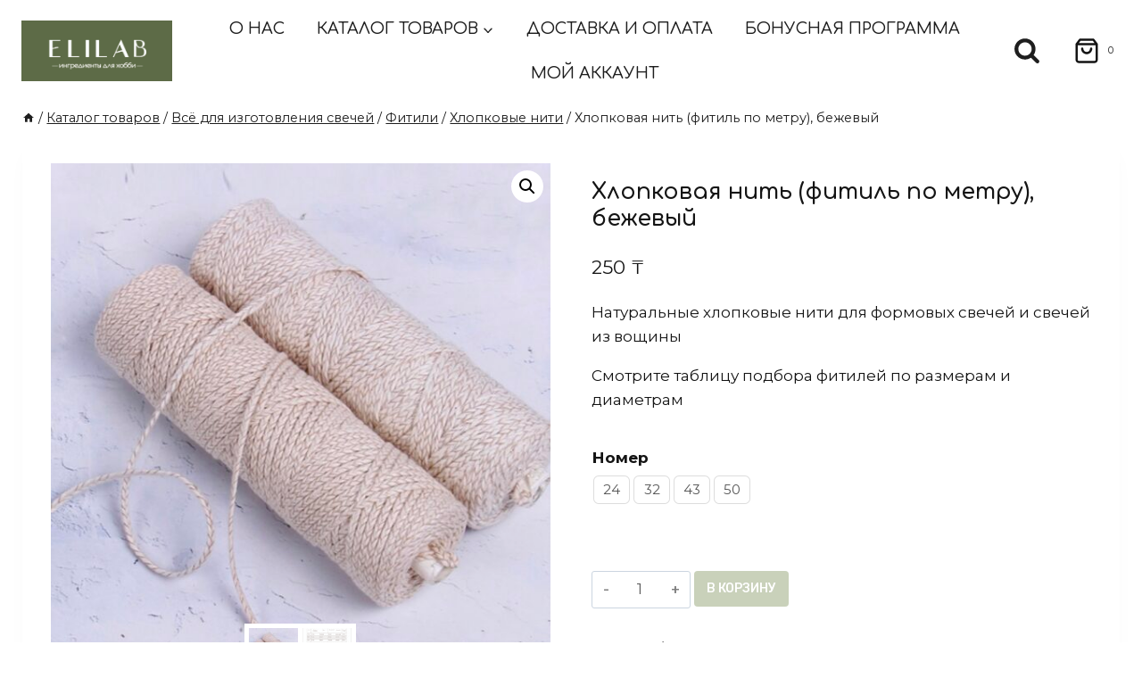

--- FILE ---
content_type: text/html; charset=UTF-8
request_url: https://elilab.kz/product/hlopkovaja-nit-fitil-po-metru-bezh/
body_size: 29045
content:
<!doctype html>
<html lang="ru-RU" class="no-js" itemtype="https://schema.org/IndividualProduct" itemscope>
<head>
	<meta charset="UTF-8">
	<meta name="viewport" content="width=device-width, initial-scale=1, minimum-scale=1">
	<title>Хлопковая нить (фитиль по метру), бежевый &#8211; ELILAB.KZ &#8211; материалы для хобби и творчества</title>
<meta name='robots' content='max-image-preview:large' />
<link rel="alternate" type="application/rss+xml" title="ELILAB.KZ - материалы для хобби и творчества &raquo; Лента" href="https://elilab.kz/feed/" />
<link rel="alternate" type="application/rss+xml" title="ELILAB.KZ - материалы для хобби и творчества &raquo; Лента комментариев" href="https://elilab.kz/comments/feed/" />
			<script>document.documentElement.classList.remove( 'no-js' );</script>
			<script>
window._wpemojiSettings = {"baseUrl":"https:\/\/s.w.org\/images\/core\/emoji\/15.0.3\/72x72\/","ext":".png","svgUrl":"https:\/\/s.w.org\/images\/core\/emoji\/15.0.3\/svg\/","svgExt":".svg","source":{"concatemoji":"https:\/\/elilab.kz\/wp-includes\/js\/wp-emoji-release.min.js?ver=6.6.4"}};
/*! This file is auto-generated */
!function(i,n){var o,s,e;function c(e){try{var t={supportTests:e,timestamp:(new Date).valueOf()};sessionStorage.setItem(o,JSON.stringify(t))}catch(e){}}function p(e,t,n){e.clearRect(0,0,e.canvas.width,e.canvas.height),e.fillText(t,0,0);var t=new Uint32Array(e.getImageData(0,0,e.canvas.width,e.canvas.height).data),r=(e.clearRect(0,0,e.canvas.width,e.canvas.height),e.fillText(n,0,0),new Uint32Array(e.getImageData(0,0,e.canvas.width,e.canvas.height).data));return t.every(function(e,t){return e===r[t]})}function u(e,t,n){switch(t){case"flag":return n(e,"\ud83c\udff3\ufe0f\u200d\u26a7\ufe0f","\ud83c\udff3\ufe0f\u200b\u26a7\ufe0f")?!1:!n(e,"\ud83c\uddfa\ud83c\uddf3","\ud83c\uddfa\u200b\ud83c\uddf3")&&!n(e,"\ud83c\udff4\udb40\udc67\udb40\udc62\udb40\udc65\udb40\udc6e\udb40\udc67\udb40\udc7f","\ud83c\udff4\u200b\udb40\udc67\u200b\udb40\udc62\u200b\udb40\udc65\u200b\udb40\udc6e\u200b\udb40\udc67\u200b\udb40\udc7f");case"emoji":return!n(e,"\ud83d\udc26\u200d\u2b1b","\ud83d\udc26\u200b\u2b1b")}return!1}function f(e,t,n){var r="undefined"!=typeof WorkerGlobalScope&&self instanceof WorkerGlobalScope?new OffscreenCanvas(300,150):i.createElement("canvas"),a=r.getContext("2d",{willReadFrequently:!0}),o=(a.textBaseline="top",a.font="600 32px Arial",{});return e.forEach(function(e){o[e]=t(a,e,n)}),o}function t(e){var t=i.createElement("script");t.src=e,t.defer=!0,i.head.appendChild(t)}"undefined"!=typeof Promise&&(o="wpEmojiSettingsSupports",s=["flag","emoji"],n.supports={everything:!0,everythingExceptFlag:!0},e=new Promise(function(e){i.addEventListener("DOMContentLoaded",e,{once:!0})}),new Promise(function(t){var n=function(){try{var e=JSON.parse(sessionStorage.getItem(o));if("object"==typeof e&&"number"==typeof e.timestamp&&(new Date).valueOf()<e.timestamp+604800&&"object"==typeof e.supportTests)return e.supportTests}catch(e){}return null}();if(!n){if("undefined"!=typeof Worker&&"undefined"!=typeof OffscreenCanvas&&"undefined"!=typeof URL&&URL.createObjectURL&&"undefined"!=typeof Blob)try{var e="postMessage("+f.toString()+"("+[JSON.stringify(s),u.toString(),p.toString()].join(",")+"));",r=new Blob([e],{type:"text/javascript"}),a=new Worker(URL.createObjectURL(r),{name:"wpTestEmojiSupports"});return void(a.onmessage=function(e){c(n=e.data),a.terminate(),t(n)})}catch(e){}c(n=f(s,u,p))}t(n)}).then(function(e){for(var t in e)n.supports[t]=e[t],n.supports.everything=n.supports.everything&&n.supports[t],"flag"!==t&&(n.supports.everythingExceptFlag=n.supports.everythingExceptFlag&&n.supports[t]);n.supports.everythingExceptFlag=n.supports.everythingExceptFlag&&!n.supports.flag,n.DOMReady=!1,n.readyCallback=function(){n.DOMReady=!0}}).then(function(){return e}).then(function(){var e;n.supports.everything||(n.readyCallback(),(e=n.source||{}).concatemoji?t(e.concatemoji):e.wpemoji&&e.twemoji&&(t(e.twemoji),t(e.wpemoji)))}))}((window,document),window._wpemojiSettings);
</script>
<style id='wp-emoji-styles-inline-css'>

	img.wp-smiley, img.emoji {
		display: inline !important;
		border: none !important;
		box-shadow: none !important;
		height: 1em !important;
		width: 1em !important;
		margin: 0 0.07em !important;
		vertical-align: -0.1em !important;
		background: none !important;
		padding: 0 !important;
	}
</style>
<link rel='stylesheet' id='wp-block-library-css' href='https://elilab.kz/wp-includes/css/dist/block-library/style.min.css?ver=6.6.4' media='all' />
<style id='classic-theme-styles-inline-css'>
/*! This file is auto-generated */
.wp-block-button__link{color:#fff;background-color:#32373c;border-radius:9999px;box-shadow:none;text-decoration:none;padding:calc(.667em + 2px) calc(1.333em + 2px);font-size:1.125em}.wp-block-file__button{background:#32373c;color:#fff;text-decoration:none}
</style>
<style id='global-styles-inline-css'>
:root{--wp--preset--aspect-ratio--square: 1;--wp--preset--aspect-ratio--4-3: 4/3;--wp--preset--aspect-ratio--3-4: 3/4;--wp--preset--aspect-ratio--3-2: 3/2;--wp--preset--aspect-ratio--2-3: 2/3;--wp--preset--aspect-ratio--16-9: 16/9;--wp--preset--aspect-ratio--9-16: 9/16;--wp--preset--color--black: #000000;--wp--preset--color--cyan-bluish-gray: #abb8c3;--wp--preset--color--white: #ffffff;--wp--preset--color--pale-pink: #f78da7;--wp--preset--color--vivid-red: #cf2e2e;--wp--preset--color--luminous-vivid-orange: #ff6900;--wp--preset--color--luminous-vivid-amber: #fcb900;--wp--preset--color--light-green-cyan: #7bdcb5;--wp--preset--color--vivid-green-cyan: #00d084;--wp--preset--color--pale-cyan-blue: #8ed1fc;--wp--preset--color--vivid-cyan-blue: #0693e3;--wp--preset--color--vivid-purple: #9b51e0;--wp--preset--color--theme-palette-1: var(--global-palette1);--wp--preset--color--theme-palette-2: var(--global-palette2);--wp--preset--color--theme-palette-3: var(--global-palette3);--wp--preset--color--theme-palette-4: var(--global-palette4);--wp--preset--color--theme-palette-5: var(--global-palette5);--wp--preset--color--theme-palette-6: var(--global-palette6);--wp--preset--color--theme-palette-7: var(--global-palette7);--wp--preset--color--theme-palette-8: var(--global-palette8);--wp--preset--color--theme-palette-9: var(--global-palette9);--wp--preset--gradient--vivid-cyan-blue-to-vivid-purple: linear-gradient(135deg,rgba(6,147,227,1) 0%,rgb(155,81,224) 100%);--wp--preset--gradient--light-green-cyan-to-vivid-green-cyan: linear-gradient(135deg,rgb(122,220,180) 0%,rgb(0,208,130) 100%);--wp--preset--gradient--luminous-vivid-amber-to-luminous-vivid-orange: linear-gradient(135deg,rgba(252,185,0,1) 0%,rgba(255,105,0,1) 100%);--wp--preset--gradient--luminous-vivid-orange-to-vivid-red: linear-gradient(135deg,rgba(255,105,0,1) 0%,rgb(207,46,46) 100%);--wp--preset--gradient--very-light-gray-to-cyan-bluish-gray: linear-gradient(135deg,rgb(238,238,238) 0%,rgb(169,184,195) 100%);--wp--preset--gradient--cool-to-warm-spectrum: linear-gradient(135deg,rgb(74,234,220) 0%,rgb(151,120,209) 20%,rgb(207,42,186) 40%,rgb(238,44,130) 60%,rgb(251,105,98) 80%,rgb(254,248,76) 100%);--wp--preset--gradient--blush-light-purple: linear-gradient(135deg,rgb(255,206,236) 0%,rgb(152,150,240) 100%);--wp--preset--gradient--blush-bordeaux: linear-gradient(135deg,rgb(254,205,165) 0%,rgb(254,45,45) 50%,rgb(107,0,62) 100%);--wp--preset--gradient--luminous-dusk: linear-gradient(135deg,rgb(255,203,112) 0%,rgb(199,81,192) 50%,rgb(65,88,208) 100%);--wp--preset--gradient--pale-ocean: linear-gradient(135deg,rgb(255,245,203) 0%,rgb(182,227,212) 50%,rgb(51,167,181) 100%);--wp--preset--gradient--electric-grass: linear-gradient(135deg,rgb(202,248,128) 0%,rgb(113,206,126) 100%);--wp--preset--gradient--midnight: linear-gradient(135deg,rgb(2,3,129) 0%,rgb(40,116,252) 100%);--wp--preset--font-size--small: var(--global-font-size-small);--wp--preset--font-size--medium: var(--global-font-size-medium);--wp--preset--font-size--large: var(--global-font-size-large);--wp--preset--font-size--x-large: 42px;--wp--preset--font-size--larger: var(--global-font-size-larger);--wp--preset--font-size--xxlarge: var(--global-font-size-xxlarge);--wp--preset--font-family--inter: "Inter", sans-serif;--wp--preset--font-family--cardo: Cardo;--wp--preset--spacing--20: 0.44rem;--wp--preset--spacing--30: 0.67rem;--wp--preset--spacing--40: 1rem;--wp--preset--spacing--50: 1.5rem;--wp--preset--spacing--60: 2.25rem;--wp--preset--spacing--70: 3.38rem;--wp--preset--spacing--80: 5.06rem;--wp--preset--shadow--natural: 6px 6px 9px rgba(0, 0, 0, 0.2);--wp--preset--shadow--deep: 12px 12px 50px rgba(0, 0, 0, 0.4);--wp--preset--shadow--sharp: 6px 6px 0px rgba(0, 0, 0, 0.2);--wp--preset--shadow--outlined: 6px 6px 0px -3px rgba(255, 255, 255, 1), 6px 6px rgba(0, 0, 0, 1);--wp--preset--shadow--crisp: 6px 6px 0px rgba(0, 0, 0, 1);}:where(.is-layout-flex){gap: 0.5em;}:where(.is-layout-grid){gap: 0.5em;}body .is-layout-flex{display: flex;}.is-layout-flex{flex-wrap: wrap;align-items: center;}.is-layout-flex > :is(*, div){margin: 0;}body .is-layout-grid{display: grid;}.is-layout-grid > :is(*, div){margin: 0;}:where(.wp-block-columns.is-layout-flex){gap: 2em;}:where(.wp-block-columns.is-layout-grid){gap: 2em;}:where(.wp-block-post-template.is-layout-flex){gap: 1.25em;}:where(.wp-block-post-template.is-layout-grid){gap: 1.25em;}.has-black-color{color: var(--wp--preset--color--black) !important;}.has-cyan-bluish-gray-color{color: var(--wp--preset--color--cyan-bluish-gray) !important;}.has-white-color{color: var(--wp--preset--color--white) !important;}.has-pale-pink-color{color: var(--wp--preset--color--pale-pink) !important;}.has-vivid-red-color{color: var(--wp--preset--color--vivid-red) !important;}.has-luminous-vivid-orange-color{color: var(--wp--preset--color--luminous-vivid-orange) !important;}.has-luminous-vivid-amber-color{color: var(--wp--preset--color--luminous-vivid-amber) !important;}.has-light-green-cyan-color{color: var(--wp--preset--color--light-green-cyan) !important;}.has-vivid-green-cyan-color{color: var(--wp--preset--color--vivid-green-cyan) !important;}.has-pale-cyan-blue-color{color: var(--wp--preset--color--pale-cyan-blue) !important;}.has-vivid-cyan-blue-color{color: var(--wp--preset--color--vivid-cyan-blue) !important;}.has-vivid-purple-color{color: var(--wp--preset--color--vivid-purple) !important;}.has-black-background-color{background-color: var(--wp--preset--color--black) !important;}.has-cyan-bluish-gray-background-color{background-color: var(--wp--preset--color--cyan-bluish-gray) !important;}.has-white-background-color{background-color: var(--wp--preset--color--white) !important;}.has-pale-pink-background-color{background-color: var(--wp--preset--color--pale-pink) !important;}.has-vivid-red-background-color{background-color: var(--wp--preset--color--vivid-red) !important;}.has-luminous-vivid-orange-background-color{background-color: var(--wp--preset--color--luminous-vivid-orange) !important;}.has-luminous-vivid-amber-background-color{background-color: var(--wp--preset--color--luminous-vivid-amber) !important;}.has-light-green-cyan-background-color{background-color: var(--wp--preset--color--light-green-cyan) !important;}.has-vivid-green-cyan-background-color{background-color: var(--wp--preset--color--vivid-green-cyan) !important;}.has-pale-cyan-blue-background-color{background-color: var(--wp--preset--color--pale-cyan-blue) !important;}.has-vivid-cyan-blue-background-color{background-color: var(--wp--preset--color--vivid-cyan-blue) !important;}.has-vivid-purple-background-color{background-color: var(--wp--preset--color--vivid-purple) !important;}.has-black-border-color{border-color: var(--wp--preset--color--black) !important;}.has-cyan-bluish-gray-border-color{border-color: var(--wp--preset--color--cyan-bluish-gray) !important;}.has-white-border-color{border-color: var(--wp--preset--color--white) !important;}.has-pale-pink-border-color{border-color: var(--wp--preset--color--pale-pink) !important;}.has-vivid-red-border-color{border-color: var(--wp--preset--color--vivid-red) !important;}.has-luminous-vivid-orange-border-color{border-color: var(--wp--preset--color--luminous-vivid-orange) !important;}.has-luminous-vivid-amber-border-color{border-color: var(--wp--preset--color--luminous-vivid-amber) !important;}.has-light-green-cyan-border-color{border-color: var(--wp--preset--color--light-green-cyan) !important;}.has-vivid-green-cyan-border-color{border-color: var(--wp--preset--color--vivid-green-cyan) !important;}.has-pale-cyan-blue-border-color{border-color: var(--wp--preset--color--pale-cyan-blue) !important;}.has-vivid-cyan-blue-border-color{border-color: var(--wp--preset--color--vivid-cyan-blue) !important;}.has-vivid-purple-border-color{border-color: var(--wp--preset--color--vivid-purple) !important;}.has-vivid-cyan-blue-to-vivid-purple-gradient-background{background: var(--wp--preset--gradient--vivid-cyan-blue-to-vivid-purple) !important;}.has-light-green-cyan-to-vivid-green-cyan-gradient-background{background: var(--wp--preset--gradient--light-green-cyan-to-vivid-green-cyan) !important;}.has-luminous-vivid-amber-to-luminous-vivid-orange-gradient-background{background: var(--wp--preset--gradient--luminous-vivid-amber-to-luminous-vivid-orange) !important;}.has-luminous-vivid-orange-to-vivid-red-gradient-background{background: var(--wp--preset--gradient--luminous-vivid-orange-to-vivid-red) !important;}.has-very-light-gray-to-cyan-bluish-gray-gradient-background{background: var(--wp--preset--gradient--very-light-gray-to-cyan-bluish-gray) !important;}.has-cool-to-warm-spectrum-gradient-background{background: var(--wp--preset--gradient--cool-to-warm-spectrum) !important;}.has-blush-light-purple-gradient-background{background: var(--wp--preset--gradient--blush-light-purple) !important;}.has-blush-bordeaux-gradient-background{background: var(--wp--preset--gradient--blush-bordeaux) !important;}.has-luminous-dusk-gradient-background{background: var(--wp--preset--gradient--luminous-dusk) !important;}.has-pale-ocean-gradient-background{background: var(--wp--preset--gradient--pale-ocean) !important;}.has-electric-grass-gradient-background{background: var(--wp--preset--gradient--electric-grass) !important;}.has-midnight-gradient-background{background: var(--wp--preset--gradient--midnight) !important;}.has-small-font-size{font-size: var(--wp--preset--font-size--small) !important;}.has-medium-font-size{font-size: var(--wp--preset--font-size--medium) !important;}.has-large-font-size{font-size: var(--wp--preset--font-size--large) !important;}.has-x-large-font-size{font-size: var(--wp--preset--font-size--x-large) !important;}
:where(.wp-block-post-template.is-layout-flex){gap: 1.25em;}:where(.wp-block-post-template.is-layout-grid){gap: 1.25em;}
:where(.wp-block-columns.is-layout-flex){gap: 2em;}:where(.wp-block-columns.is-layout-grid){gap: 2em;}
:root :where(.wp-block-pullquote){font-size: 1.5em;line-height: 1.6;}
</style>
<link rel='stylesheet' id='acoplw-style-css' href='https://elilab.kz/wp-content/plugins/aco-product-labels-for-woocommerce/includes/../assets/css/frontend.css?ver=1.5.7' media='all' />
<link rel='stylesheet' id='bonus-computy-style-css' href='https://elilab.kz/wp-content/plugins/bonus-for-woo/_inc/bonus-computy-style.css?ver=6.5.0' media='all' />
<link rel='stylesheet' id='contact-form-7-css' href='https://elilab.kz/wp-content/plugins/contact-form-7/includes/css/styles.css?ver=5.9.8' media='all' />
<link rel='stylesheet' id='enweby-variation-swatches-for-woocommerce-css' href='https://elilab.kz/wp-content/plugins/enweby-variation-swatches-for-woocommerce/public/css/enwbvs-public.min.css?ver=1.0.7' media='all' />
<style id='enweby-variation-swatches-for-woocommerce-inline-css'>
.enwbvs-swatch-widget-layered-nav-list{float:left;margin-right:10px;}.enwebyvs-attribute-child.attr-option-disabled .enwebyvs-variable-item-span::before{ content: ' '; display: block; opacity:1; background-repeat: no-repeat; background-position: 50%; height: 2px; top:50%; margin-top:-1px; background:#ff0000;transform:rotate(45deg);position:absolute;z-index:9999;}
		.enwebyvs-attribute-child.attr-option-disabled .enwebyvs-variable-item-span::after{ content: ' '; display: block; opacity:1; background-repeat: no-repeat; background-position: 50%; height: 2px; top:50%; margin-top:-1px; background:#ff0000;transform:rotate(-45deg);position:absolute;z-index:9999;}
		.attr-option-disabled .enwebyvs-variable-item-wrapper {cursor:default;opacity:0.6;}
		.enwebyvs-attribute .out-of-stock-swatch-item .enwebyvs-variable-item-wrapper {opacity:0.6;}
		.enwebyvs-attribute .tooltiptext{display:none;}.enwebyvs-attribute .out-of-stock-swatch-item .enwebyvs-variable-item-span::before{background:#ff0000;width:100%;height:2px;}.enwebyvs-attribute .out-of-stock-swatch-item .enwebyvs-variable-item-span::after{background:#ff0000;}.enwbvs-tooltip .tooltiptext {background-color:#000000;color:#ffffff;}.enwbvs-tooltip .tooltiptext::after {border-color:#000000 transparent transparent transparent;}.enwebyvs-attribute.swatch-type-radio .checkmark{background-color:#eeeeee;-webkit-transition: all 0.3s 0s ease;
-moz-transition: all 0.3s 0s ease;-o-transition: all 0.3s 0s ease;transition: all 0.3s 0s ease;}
		   .enwebyvs-attribute.swatch-type-radio .enwebyvs-variable-item-span{color:#555555;-webkit-transition: all 0.3s 0s ease;
-moz-transition: all 0.3s 0s ease;-o-transition: all 0.3s 0s ease;transition: all 0.3s 0s ease;}
           .enwebyvs-attribute.swatch-type-radio .enwebyvs-variable-item-span:hover{color:#000000;-webkit-transition: all 0.3s 0s ease;
-moz-transition: all 0.3s 0s ease;-o-transition: all 0.3s 0s ease;transition: all 0.3s 0s ease;}
           .enwebyvs-attribute.swatch-type-radio .enwbvs-selected-elm .enwebyvs-variable-item-span{color:#000000;-webkit-transition: all 0.3s 0s ease;
-moz-transition: all 0.3s 0s ease;-o-transition: all 0.3s 0s ease;transition: all 0.3s 0s ease;}
           .enwebyvs-attribute.swatch-type-radio .enwebyvs-variable-item-span:hover .checkmark:after{background:#000000;-webkit-transition: all 0.3s 0s ease;
-moz-transition: all 0.3s 0s ease;-o-transition: all 0.3s 0s ease;transition: all 0.3s 0s ease;}
		   .enwebyvs-attribute.swatch-type-radio .enwbvs-selected-elm  .enwebyvs-variable-item-span .checkmark:after{background:#000000;-webkit-transition: all 0.3s 0s ease;
-moz-transition: all 0.3s 0s ease;-o-transition: all 0.3s 0s ease;transition: all 0.3s 0s ease;}
		   .enwebyvs-attribute.swatch-type-radio .attr-option-disabled:hover .enwebyvs-variable-item-span:hover{color:#eeeeee;-webkit-transition: all 0.3s 0s ease;
-moz-transition: all 0.3s 0s ease;-o-transition: all 0.3s 0s ease;transition: all 0.3s 0s ease;}
		   .enwebyvs-attribute.swatch-type-radio .attr-option-disabled:hover .checkmark:after{background-color:#eeeeee;-webkit-transition: all 0.3s 0s ease;
-moz-transition: all 0.3s 0s ease;-o-transition: all 0.3s 0s ease;transition: all 0.3s 0s ease;}
		   .enwbvs-single-product .enwebyvs-attribute.swatch-type-radio .out-of-stock-swatch-item .enwebyvs-variable-item-span::before, .enwbvs-single-product .enwebyvs-attribute.swatch-type-radio .out-of-stock-swatch-item .enwebyvs-variable-item-span::after {width:34px;}.enwbvs-archive-cat-tag .enwebyvs-attribute.swatch-type-radio .out-of-stock-swatch-item .enwebyvs-variable-item-span::before, .enwbvs-archive-cat-tag .enwebyvs-attribute.swatch-type-radio .out-of-stock-swatch-item .enwebyvs-variable-item-span::after {width:35px;}.enwbvs-single-product ul.swatch-type-swatch_dropdown_to_label .enwebyvs-attribute-child .enwebyvs-variable-item-wrapper, .enwbvs-single-product ul.swatch-type-label .enwebyvs-attribute-child .enwebyvs-variable-item-wrapper{min-width:39px;height:30px;line-height:30px;font-size:15px;display:flex;justify-content:center;padding:2px;-webkit-border-radius: 5px;-moz-border-radius: 5px;border-radius: 5px;}.enwbvs-archive-cat-tag ul.swatch-type-swatch_dropdown_to_label .enwebyvs-attribute-child .enwebyvs-variable-item-wrapper, .enwbvs-archive-cat-tag ul.swatch-type-label .enwebyvs-attribute-child .enwebyvs-variable-item-wrapper {min-width:39px;height:30px;line-height:30px;font-size:15px;display:flex;justify-content:center;padding:2px;-webkit-border-radius: 5px;-moz-border-radius: 5px;border-radius: 5px;}.swatch-type-swatch_dropdown_to_label .enwebyvs-attribute-child.attr-option-disabled .enwebyvs-variable-item-span::before, .swatch-type-label .enwebyvs-attribute-child.attr-option-disabled .enwebyvs-variable-item-span::before {width:34px !important;}.swatch-type-swatch_dropdown_to_label .enwebyvs-attribute-child.attr-option-disabled .enwebyvs-variable-item-span::after, .swatch-type-label .enwebyvs-attribute-child.attr-option-disabled .enwebyvs-variable-item-span::after {width:34px !important;}.enwebyvs-attribute.swatch-type-swatch_dropdown_to_label .out-of-stock-swatch-item .enwebyvs-variable-item-span::before, .enwebyvs-attribute.swatch-type-label .out-of-stock-swatch-item .enwebyvs-variable-item-span::before{width:34px;}.enwebyvs-attribute.swatch-type-swatch_dropdown_to_label .out-of-stock-swatch-item .enwebyvs-variable-item-span::after,.enwebyvs-attribute.swatch-type-label .out-of-stock-swatch-item .enwebyvs-variable-item-span::after{width:34px;}ul.swatch-type-swatch_dropdown_to_label .enwebyvs-attribute-child .enwebyvs-variable-item-wrapper, ul.swatch-type-label .enwebyvs-variable-item-span .enwebyvs-attribute-child .enwebyvs-variable-item-wrapper .enwebyvs-variable-item-span {min-width:34px;}ul.swatch-type-swatch_dropdown_to_label .enwebyvs-attribute-child .enwebyvs-variable-item-wrapper .enwebyvs-variable-item-span-text, ul.swatch-type-label .enwebyvs-attribute-child .enwebyvs-variable-item-wrapper .enwebyvs-variable-item-span-text {padding:0 5px;}.woocommerce-widget-layered-nav-list .woocommerce-widget-layered-nav-list__item .enwbvs-swatch-label-filter-wrapper span {min-width:30px;width:auto;padding:0 5px;-webkit-border-radius: 5px;-moz-border-radius: 5px;border-radius: 5px;}.woocommerce-widget-layered-nav-list li.woocommerce-widget-layered-nav-list__item .enwbvs-swatch-label-filter-wrapper {padding:2px;-webkit-border-radius: 5px;-moz-border-radius: 5px;border-radius: 5px;}.enwebyvs-option-wrapaper .swatch-type-swatch_dropdown_to_label .enwebyvs-variable-item-wrapper .enwebyvs-variable-item-span-text, .enwebyvs-option-wrapaper .swatch-type-label .enwebyvs-variable-item-wrapper .enwebyvs-variable-item-span-text{color:#555555;}
		  .enwebyvs-option-wrapaper .swatch-type-swatch_dropdown_to_label .enwebyvs-attribute-child:hover .enwebyvs-variable-item-wrapper .enwebyvs-variable-item-span-text, .enwebyvs-option-wrapaper  .swatch-type-label .enwebyvs-attribute-child:hover .enwebyvs-variable-item-wrapper .enwebyvs-variable-item-span-text{color:#666666;}
		  .enwebyvs-option-wrapaper .swatch-type-swatch_dropdown_to_label .attr-option-disabled:hover .enwebyvs-variable-item-wrapper .enwebyvs-variable-item-span-text, .enwebyvs-option-wrapaper  .swatch-type-label .attr-option-disabled:hover .enwebyvs-variable-item-wrapper .enwebyvs-variable-item-span-text{color:#555555;}	
		  .enwebyvs-option-wrapaper .swatch-type-swatch_dropdown_to_label .click-disabled-outofstock:hover .enwebyvs-variable-item-wrapper .enwebyvs-variable-item-span-text, .enwebyvs-option-wrapaper  .swatch-type-label .click-disabled-outofstock:hover .enwebyvs-variable-item-wrapper .enwebyvs-variable-item-span-text{color:#555555;}
		  .enwebyvs-option-wrapaper .swatch-type-swatch_dropdown_to_label .enwbvs-selected-elm .enwebyvs-variable-item-wrapper .enwebyvs-variable-item-span-text, .enwebyvs-option-wrapaper  .swatch-type-label .enwbvs-selected-elm .enwebyvs-variable-item-wrapper .enwebyvs-variable-item-span-text{color:#666666!important;}		   
		   .enwebyvs-option-wrapaper .swatch-type-swatch_dropdown_to_label .enwebyvs-attribute-child .enwebyvs-variable-item-wrapper, .enwebyvs-option-wrapaper .swatch-type-label .enwebyvs-attribute-child .enwebyvs-variable-item-wrapper{background:#ffffff;box-shadow:0 0 0 1px #dddddd;-moz-box-shadow:0 0 0 1px #dddddd;-webkit-box-shadow:0 0 0 1px #dddddd;}
		    .enwebyvs-option-wrapaper .swatch-type-swatch_dropdown_to_label .enwebyvs-attribute-child:hover .enwebyvs-variable-item-wrapper, .enwebyvs-option-wrapaper .swatch-type-label .enwebyvs-attribute-child:hover .enwebyvs-variable-item-wrapper {background:#ffffff;box-shadow:0 0 0 2px #666666;-moz-box-shadow:0 0 0 2px #666666;-webkit-box-shadow:0 0 0 2px #666666;}
			.enwebyvs-option-wrapaper .swatch-type-swatch_dropdown_to_label .attr-option-disabled:hover .enwebyvs-variable-item-wrapper, .enwebyvs-option-wrapaper .swatch-type-label .attr-option-disabled:hover .enwebyvs-variable-item-wrapper{background:#ffffff;box-shadow:0 0 0 1px #dddddd!important;-moz-box-shadow:0 0 0 1px #dddddd!important;-webkit-box-shadow:0 0 0 1px #dddddd!important;}
		   .enwebyvs-option-wrapaper .swatch-type-swatch_dropdown_to_label .click-disabled-outofstock:hover .enwebyvs-variable-item-wrapper, .enwebyvs-option-wrapaper .swatch-type-label .click-disabled-outofstock:hover .enwebyvs-variable-item-wrapper{background:#ffffff;box-shadow:0 0 0 1px #dddddd!important;-moz-box-shadow:0 0 0 1px #dddddd!important;-webkit-box-shadow:0 0 0 1px #dddddd!important;}	
		   .enwebyvs-option-wrapaper .swatch-type-swatch_dropdown_to_label .enwbvs-selected-elm .enwebyvs-variable-item-wrapper, .enwebyvs-option-wrapaper .swatch-type-label .enwbvs-selected-elm .enwebyvs-variable-item-wrapper {background:#ffffff !important;box-shadow:0 0 0 2px #666666;-moz-box-shadow:0 0 0 2px #666666!important;-webkit-box-shadow:0 0 0 2px #666666!important;}		   
		   .enwbvs-archive-cat-tag .enwebyvs-option-wrapaper .view-more{float:right;align-items:center;height:35px;}.enwbvs-single-product ul.swatch-type-swatch_dropdown_to_image .enwebyvs-attribute-child .enwebyvs-variable-item-wrapper, .enwbvs-single-product ul.swatch-type-color .enwebyvs-attribute-child .enwebyvs-variable-item-wrapper, .enwbvs-single-product ul.swatch-type-image .enwebyvs-attribute-child .enwebyvs-variable-item-wrapper {width:34px;height:35px;font-size:15px;display:flex;justify-content:center;padding:2px;-webkit-border-radius: 2px;-moz-border-radius: 2px;border-radius: 2px;}.enwbvs-archive-cat-tag ul.swatch-type-swatch_dropdown_to_image .enwebyvs-attribute-child .enwebyvs-variable-item-wrapper, .enwbvs-archive-cat-tag ul.swatch-type-color .enwebyvs-attribute-child .enwebyvs-variable-item-wrapper, .enwbvs-archive-cat-tag ul.swatch-type-image .enwebyvs-attribute-child .enwebyvs-variable-item-wrapper {width:35px;height:35px;font-size:15px;display:flex;justify-content:center;padding:2px;-webkit-border-radius: 2px;-moz-border-radius: 2px;border-radius: 2px;}.enwebyvs-attribute-child.attr-option-disabled .enwebyvs-variable-item-span::before {width:100%;}.enwebyvs-attribute-child.attr-option-disabled .enwebyvs-variable-item-span::after {width:100%;}.woocommerce-widget-layered-nav-list .woocommerce-widget-layered-nav-list__item .enwbvs-swatch-color-filter-wrapper span {padding:2px;-webkit-border-radius: 2px;-moz-border-radius: 2px;border-radius: 2px;}.woocommerce-widget-layered-nav-list li.woocommerce-widget-layered-nav-list__item .enwbvs-swatch-color-filter-wrapper {-webkit-border-radius: 2px;-moz-border-radius: 2px;border-radius: 2px;}.woocommerce-widget-layered-nav-list .woocommerce-widget-layered-nav-list__item .enwbvs-swatch-image-filter-wrapper span {padding:2px;-webkit-border-radius: 2px;-moz-border-radius: 2px;border-radius: 2px;}.woocommerce-widget-layered-nav-list li.woocommerce-widget-layered-nav-list__item .enwbvs-swatch-image-filter-wrapper {-webkit-border-radius: 2px;-moz-border-radius: 2px;border-radius: 2px;}ul.swatch-type-radio .enwebyvs-attribute-child.attr-option-disabled .enwebyvs-variable-item-span::before {width:34px !important;}ul.swatch-type-radio .enwebyvs-attribute-child.attr-option-disabled .enwebyvs-variable-item-span::after {width:34px !important;}.enwbvs-single-product ul.swatch-type-swatch_dropdown_to_label .enwebyvs-attribute-child.swatch_shape_style-square .enwebyvs-variable-item-wrapper, .enwbvs-single-product ul.swatch-type-label .enwebyvs-attribute-child.swatch_shape_style-square .enwebyvs-variable-item-wrapper {width:34px !important;height:35px !important;line-height:30px !important;padding:2px !important;-webkit-border-radius: 2px !important;-moz-border-radius: 2px !important;border-radius: 2px !important;}.enwbvs-archive-cat-tag ul.swatch-type-swatch_dropdown_to_label .enwebyvs-attribute-child.swatch_shape_style-square .enwebyvs-variable-item-wrapper, .enwbvs-archive-cat-tag ul.swatch-type-label .enwebyvs-attribute-child.swatch_shape_style-square .enwebyvs-variable-item-wrapper {width:34px !important;height:35px !important;line-height:30px !important;padding:2px !important;-webkit-border-radius: 2px !important;-moz-border-radius: 2px !important;border-radius: 2px !important;}.enwbvs-single-product ul.swatch-type-swatch_dropdown_to_label .enwebyvs-attribute-child.swatch_shape_style-circle .enwebyvs-variable-item-wrapper, .enwbvs-single-product ul.swatch-type-label .enwebyvs-attribute-child.swatch_shape_style-circle .enwebyvs-variable-item-wrapper {min-width:34px !important; width:34px !important;height:35px !important;line-height:30px !important;padding:2px !important;-webkit-border-radius: 50% !important;-moz-border-radius: 50% !important;border-radius: 50% !important;}.enwbvs-archive-cat-tag ul.swatch-type-swatch_dropdown_to_label .enwebyvs-attribute-child.swatch_shape_style-circle .enwebyvs-variable-item-wrapper, .enwbvs-archive-cat-tag ul.swatch-type-label .enwebyvs-attribute-child.swatch_shape_style-circle  .enwebyvs-variable-item-wrapper{min-width:34px !important;width:34px !important;height:35px !important;line-height:30px !important;padding:2px !important;-webkit-border-radius: 50% !important;-moz-border-radius: 50% !important;border-radius: 50% !important;}.enwbvs-single-product ul.swatch-type-swatch_dropdown_to_label .enwebyvs-attribute-child.swatch_shape_style-rounded .enwebyvs-variable-item-wrapper, .enwbvs-single-product ul.swatch-type-label .enwebyvs-attribute-child.swatch_shape_style-rounded .enwebyvs-variable-item-wrapper{min-width:39px !important;height:30px !important;line-height:30px !important;-webkit-border-radius: 5px !important;-moz-border-radius: 5px !important;border-radius: 5px !important;}.enwbvs-archive-cat-tag ul.swatch-type-swatch_dropdown_to_label .enwebyvs-attribute-child.swatch_shape_style-rounded .enwebyvs-variable-item-wrapper, .enwbvs-archive-cat-tag ul.swatch-type-label .enwebyvs-attribute-child.swatch_shape_style-rounded .enwebyvs-variable-item-wrapper {min-width:39px !important;height:30px !important;line-height:30px !important;-webkit-border-radius: 5px !important;-moz-border-radius: 5px !important;border-radius: 5px !important;}.enwebyvs-attribute-child.swatch_shape_style-rounded .enwebyvs-variable-item-wrapper {width:100% !important;}.enwebyvs-attribute-child.swatch_shape_style-rounded .enwebyvs-variable-item-wrapper .enwebyvs-variable-item-span-text {padding:0 5px;}.enwbvs-single-product ul.swatch-type-swatch_dropdown_to_image .enwebyvs-attribute-child.swatch_shape_style-square .enwebyvs-variable-item-wrapper, .enwbvs-single-product ul.swatch-type-color .enwebyvs-attribute-child.swatch_shape_style-square .enwebyvs-variable-item-wrapper, .enwbvs-single-product ul.swatch-type-image .enwebyvs-attribute-child.swatch_shape_style-square .enwebyvs-variable-item-wrapper {padding:2px !important;-webkit-border-radius: 2px!important;-moz-border-radius: 2px!important;border-radius: 2px!important;}.enwbvs-archive-cat-tag ul.swatch-type-swatch_dropdown_to_image .enwebyvs-attribute-child.swatch_shape_style-square .enwebyvs-variable-item-wrapper, .enwbvs-archive-cat-tag ul.swatch-type-color .enwebyvs-attribute-child.swatch_shape_style-square .enwebyvs-variable-item-wrapper, .enwbvs-archive-cat-tag ul.swatch-type-image .enwebyvs-attribute-child.swatch_shape_style-square .enwebyvs-variable-item-wrapper {padding:2px !important;-webkit-border-radius: 2px!important;-moz-border-radius: 2px!important;border-radius: 2px!important;}.enwbvs-archive-cat-tag ul.swatch-type-color .enwebyvs-attribute-child.swatch_shape_style-square .enwebyvs-variable-item-span {-webkit-border-radius:2px!important;-moz-border-radius: 2px!important;border-radius: 2px!important;}.enwbvs-single-product ul.swatch-type-color .enwebyvs-attribute-child.swatch_shape_style-square .enwebyvs-variable-item-span {-webkit-border-radius:2px!important;-moz-border-radius: 2px!important;border-radius: 2px!important;}.enwbvs-archive-cat-tag ul.swatch-type-swatch_dropdown_to_image .enwebyvs-attribute-child.swatch_shape_style-square .enwebyvs-variable-item-span img, .enwbvs-archive-cat-tag ul.swatch-type-image .enwebyvs-attribute-child.swatch_shape_style-square .enwebyvs-variable-item-span img {-webkit-border-radius: 0 !important;-moz-border-radius: 0 !important;border-radius: 0 !important;}.enwbvs-single-product ul.swatch-type-swatch_dropdown_to_image .enwebyvs-attribute-child.swatch_shape_style-square .enwebyvs-variable-item-span img, .enwbvs-single-product ul.swatch-type-image .enwebyvs-attribute-child.swatch_shape_style-square .enwebyvs-variable-item-span img {width:auto;-webkit-border-radius: 0 !important;-moz-border-radius: 0 !important;border-radius: 0 !important;}.enwbvs-single-product ul.swatch-type-swatch_dropdown_to_image .enwebyvs-attribute-child.swatch_shape_style-circle .enwebyvs-variable-item-wrapper, .enwbvs-single-product ul.swatch-type-color .enwebyvs-attribute-child.swatch_shape_style-circle .enwebyvs-variable-item-wrapper, .enwbvs-single-product ul.swatch-type-image .enwebyvs-attribute-child.swatch_shape_style-circle .enwebyvs-variable-item-wrapper {padding:2px !important;-webkit-border-radius: 50%!important;-moz-border-radius: 50%!important;border-radius: 50%!important;}.enwbvs-archive-cat-tag ul.swatch-type-swatch_dropdown_to_image .enwebyvs-attribute-child.swatch_shape_style-circle .enwebyvs-variable-item-wrapper, .enwbvs-archive-cat-tag ul.swatch-type-color .enwebyvs-attribute-child.swatch_shape_style-circle .enwebyvs-variable-item-wrapper, .enwbvs-archive-cat-tag ul.swatch-type-image .enwebyvs-attribute-child.swatch_shape_style-circle .enwebyvs-variable-item-wrapper {padding:2px !important;-webkit-border-radius: 50%!important;-moz-border-radius: 50%!important;border-radius: 50%!important;}.enwbvs-archive-cat-tag ul.swatch-type-swatch_dropdown_to_image .enwebyvs-attribute-child.swatch_shape_style-circle .enwebyvs-variable-item-span img, .enwbvs-archive-cat-tag ul.swatch-type-image .enwebyvs-attribute-child.swatch_shape_style-circle .enwebyvs-variable-item-span img {width:auto;-webkit-border-radius: 50%!important;-moz-border-radius: 50%!important;border-radius: 50%!important;}.enwbvs-single-product ul.swatch-type-swatch_dropdown_to_image .enwebyvs-attribute-child.swatch_shape_style-circle .enwebyvs-variable-item-span img, .enwbvs-single-product ul.swatch-type-image .enwebyvs-attribute-child.swatch_shape_style-circle .enwebyvs-variable-item-span img {width:auto;-webkit-border-radius: 50%!important;-moz-border-radius: 50%!important;border-radius: 50%!important;}.enwbvs-archive-cat-tag ul.swatch-type-color .enwebyvs-attribute-child.swatch_shape_style-circle .enwebyvs-variable-item-span {-webkit-border-radius: 50%!important;-moz-border-radius: 50%!important;border-radius: 50%!important;}.enwbvs-single-product ul.swatch-type-color .enwebyvs-attribute-child.swatch_shape_style-circle .enwebyvs-variable-item-span {-webkit-border-radius: 50%!important;-moz-border-radius: 50%!important;border-radius: 50%!important;}.woocommerce-widget-layered-nav-list .woocommerce-widget-layered-nav-list__item .enwbvs-swatch-label-filter-wrapper.swatch_shape_style-square span {background:#ffffff;padding:2px;-webkit-border-radius: 2px;-moz-border-radius: 2px;border-radius: 2px;}.woocommerce-widget-layered-nav-list li.woocommerce-widget-layered-nav-list__item .enwbvs-swatch-label-filter-wrapper.swatch_shape_style-square {background:#ffffff;width:34px;height:35px;-webkit-border-radius: 2px;-moz-border-radius: 2px;border-radius: 2px;}.woocommerce-widget-layered-nav-list .woocommerce-widget-layered-nav-list__item .enwbvs-swatch-label-filter-wrapper.swatch_shape_style-circle span {background:#ffffff;padding:2px;-webkit-border-radius: 50%;-moz-border-radius: 50%;border-radius: 50%;}.woocommerce-widget-layered-nav-list li.woocommerce-widget-layered-nav-list__item .enwbvs-swatch-label-filter-wrapper.swatch_shape_style-circle {background:#ffffff;width:34px;height:35px;padding:2px;-webkit-border-radius: 50%;-moz-border-radius: 50%;border-radius: 50%;}.woocommerce-widget-layered-nav-list .woocommerce-widget-layered-nav-list__item .enwbvs-swatch-label-filter-wrapper.swatch_shape_style-rounded span {background:#ffffff;min-width:30px;width:auto;padding:0 5px;-webkit-border-radius: 5px;-moz-border-radius: 5px;border-radius: 5px;}.woocommerce-widget-layered-nav-list li.woocommerce-widget-layered-nav-list__item .enwbvs-swatch-label-filter-wrapper.swatch_shape_style-rounded {background:#ffffff;padding:2px;-webkit-border-radius: 5px;-moz-border-radius: 5px;border-radius: 5px;}.woocommerce-widget-layered-nav-list .woocommerce-widget-layered-nav-list__item .enwbvs-swatch-color-filter-wrapper.swatch_shape_style-square span {padding:2px;-webkit-border-radius: 2px;-moz-border-radius: 2px;border-radius: 2px;}.woocommerce-widget-layered-nav-list li.woocommerce-widget-layered-nav-list__item .enwbvs-swatch-color-filter-wrapper.swatch_shape_style-square {-webkit-border-radius: 2px;-moz-border-radius: 2px;border-radius: 2px;}.woocommerce-widget-layered-nav-list .woocommerce-widget-layered-nav-list__item .enwbvs-swatch-image-filter-wrapper.swatch_shape_style-square span {padding:2px;-webkit-border-radius: 2px;-moz-border-radius: 2px;border-radius: 2px;}.woocommerce-widget-layered-nav-list li.woocommerce-widget-layered-nav-list__item .enwbvs-swatch-image-filter-wrapper.swatch_shape_style-square {-webkit-border-radius: 2px;-moz-border-radius: 2px;border-radius: 2px;}.woocommerce-widget-layered-nav-list li.woocommerce-widget-layered-nav-list__item .enwbvs-swatch-image-filter-wrapper.swatch_shape_style-square img {-webkit-border-radius: 0!important;-moz-border-radius: 0!important;border-radius: 0!important;}.woocommerce-widget-layered-nav-list .woocommerce-widget-layered-nav-list__item .enwbvs-swatch-color-filter-wrapper.swatch_shape_style-circle span {padding:2px;-webkit-border-radius: 50%;-moz-border-radius: 50%;border-radius: 50%;}.woocommerce-widget-layered-nav-list li.woocommerce-widget-layered-nav-list__item .enwbvs-swatch-color-filter-wrapper.swatch_shape_style-circle {-webkit-border-radius: 50%;-moz-border-radius: 50%;border-radius: 50%;}.woocommerce-widget-layered-nav-list .woocommerce-widget-layered-nav-list__item .enwbvs-swatch-image-filter-wrapper.swatch_shape_style-circle span {padding:2px;}.woocommerce-widget-layered-nav-list .woocommerce-widget-layered-nav-list__item .enwbvs-swatch-image-filter-wrapper.swatch_shape_style-circle img {-webkit-border-radius: 50%;-moz-border-radius: 50%;border-radius: 50%;}.woocommerce-widget-layered-nav-list li.woocommerce-widget-layered-nav-list__item .enwbvs-swatch-image-filter-wrapper.swatch_shape_style-circle {-webkit-border-radius: 50%;-moz-border-radius: 50%;border-radius: 50%;}.enwebyvs-option-wrapaper .swatch-type-swatch_dropdown_to_image .enwebyvs-attribute-child .enwebyvs-variable-item-wrapper, .enwebyvs-option-wrapaper .swatch-type-image .enwebyvs-attribute-child .enwebyvs-variable-item-wrapper, .enwebyvs-option-wrapaper .swatch-type-color .enwebyvs-attribute-child .enwebyvs-variable-item-wrapper{box-shadow:0 0 0 1px #dddddd;-moz-box-shadow:0 0 0 1px #dddddd;-webkit-box-shadow:0 0 0 1px #dddddd;}
		   .enwebyvs-option-wrapaper .swatch-type-swatch_dropdown_to_image .enwebyvs-attribute-child:hover .enwebyvs-variable-item-wrapper, .enwebyvs-option-wrapaper .swatch-type-image .enwebyvs-attribute-child:hover .enwebyvs-variable-item-wrapper, .enwebyvs-option-wrapaper .swatch-type-color .enwebyvs-attribute-child:hover .enwebyvs-variable-item-wrapper{box-shadow:0 0 0 2px #666666;-moz-box-shadow:0 0 0 2px #666666;-webkit-box-shadow:0 0 0 2px #666666;}
		   .enwebyvs-option-wrapaper .swatch-type-swatch_dropdown_to_image .attr-option-disabled:hover .enwebyvs-variable-item-wrapper, .enwebyvs-option-wrapaper .swatch-type-image .attr-option-disabled:hover .enwebyvs-variable-item-wrapper, .enwebyvs-option-wrapaper .swatch-type-color .attr-option-disabled:hover .enwebyvs-variable-item-wrapper{box-shadow:0 0 0 1px #dddddd;-moz-box-shadow:0 0 0 1px #dddddd;-webkit-box-shadow:0 0 0 1px #dddddd;}	
           .enwebyvs-option-wrapaper .swatch-type-swatch_dropdown_to_image .click-disabled-outofstock:hover .enwebyvs-variable-item-wrapper, .enwebyvs-option-wrapaper .swatch-type-image .click-disabled-outofstock:hover .enwebyvs-variable-item-wrapper, .enwebyvs-option-wrapaper .swatch-type-color .click-disabled-outofstock:hover .enwebyvs-variable-item-wrapper{box-shadow:0 0 0 1px #dddddd;-moz-box-shadow:0 0 0 1px #dddddd;-webkit-box-shadow:0 0 0 1px #dddddd;}
		   .enwebyvs-option-wrapaper .swatch-type-swatch_dropdown_to_image .enwbvs-selected-elm .enwebyvs-variable-item-wrapper, .enwebyvs-option-wrapaper .swatch-type-image .enwbvs-selected-elm .enwebyvs-variable-item-wrapper, .enwebyvs-option-wrapaper .swatch-type-color .enwbvs-selected-elm .enwebyvs-variable-item-wrapper {box-shadow:0 0 0 2px #666666;-moz-box-shadow:0 0 0 2px #666666!important;-webkit-box-shadow:0 0 0 2px #666666!important;}		   
		   .woocommerce-widget-layered-nav-list .woocommerce-widget-layered-nav-list__item .enwbvs-swatch-label-filter-wrapper, .woocommerce-widget-layered-nav-list .woocommerce-widget-layered-nav-list__item .enwbvs-swatch-color-filter-wrapper, .woocommerce-widget-layered-nav-list .woocommerce-widget-layered-nav-list__item .enwbvs-swatch-image-filter-wrapper {padding:2px;}.enwbvs-single-product .enwebyvs-option-wrapaper .enwbvs-stock-left-alert {display:none !important;}.enwbvs-archive-cat-tag .enwebyvs-option-wrapaper .enwbvs-stock-left-alert {display:none !important;}.enwbvs-archive-cat-tag table.variations .label label .label-extended{display:none !important;}
</style>
<link rel='stylesheet' id='wcsob-css' href='https://elilab.kz/wp-content/plugins/sold-out-badge-for-woocommerce//style.css?ver=6.6.4' media='all' />
<style id='wcsob-inline-css'>
.wcsob_soldout { color: #27530F;background: #FBFBFB;font-size: 12px;padding-top: 3px;padding-right: 8px;padding-bottom: 3px;padding-left: 8px;font-weight: bold;width: auto;height: auto;border-radius: 1px;z-index: 9999;text-align: center;position: absolute;top: 70px;right: 40px;bottom: auto;left: 40px; }.single-product .wcsob_soldout { top: 6px;right: auto;bottom: auto;left: 6px; }.woocommerce .product.outofstock .woocommerce-LoopProduct-link:before, .elementor-posts .product.outofstock .elementor-post__thumbnail__link:before, .wcsob-outofstock-product .woocommerce-product-gallery:before { content: 'Нет в наличии';color: #27530F;background: #FBFBFB;font-size: 12px;padding-top: 3px;padding-right: 8px;padding-bottom: 3px;padding-left: 8px;font-weight: bold;width: auto;height: auto;border-radius: 1px;z-index: 9999;text-align: center;position: absolute;top: 70px;right: 40px;bottom: auto;left: 40px; }.wcsob-outofstock-product .woocommerce-product-gallery:before { top: 6px;right: auto;bottom: auto;left: 6px; }.woocommerce .related .product:not(.outofstock) :before{display:none}.woocommerce .upsells .product:not(.outofstock) :before{display:none}
</style>
<link rel='stylesheet' id='photoswipe-css' href='https://elilab.kz/wp-content/plugins/woocommerce/assets/css/photoswipe/photoswipe.min.css?ver=9.3.3' media='all' />
<link rel='stylesheet' id='photoswipe-default-skin-css' href='https://elilab.kz/wp-content/plugins/woocommerce/assets/css/photoswipe/default-skin/default-skin.min.css?ver=9.3.3' media='all' />
<style id='woocommerce-inline-inline-css'>
.woocommerce form .form-row .required { visibility: visible; }
</style>
<link rel='stylesheet' id='iksm-public-style-css' href='https://elilab.kz/wp-content/plugins/iks-menu/assets/css/public.css?ver=1.11.3' media='all' />
<link rel='stylesheet' id='wdkit-review-form-plugin-css' href='https://elilab.kz/wp-content/plugins/wdesignkit/assets/css/review-form/review-plugin-form.css?ver=1.2.111769021314' media='all' />
<link rel='stylesheet' id='wpb_wmca_accordion_style-css' href='https://elilab.kz/wp-content/plugins/wpb-accordion-menu-or-category/assets/css/wpb_wmca_style.css?ver=1.0' media='all' />
<link rel='stylesheet' id='kadence-global-css' href='https://elilab.kz/wp-content/themes/kadence/assets/css/global.min.css?ver=1726254483' media='all' />
<style id='kadence-global-inline-css'>
/* Kadence Base CSS */
:root{--global-palette1:rgba(122,142,87,0.82);--global-palette2:rgba(185,214,160,0.83);--global-palette3:#1e1e1e;--global-palette4:#141414;--global-palette5:#5c5c5c;--global-palette6:#7e7e7e;--global-palette7:rgba(166,191,122,0.4);--global-palette8:#ffffff;--global-palette9:#ffffff;--global-palette9rgb:255, 255, 255;--global-palette-highlight:var(--global-palette1);--global-palette-highlight-alt:var(--global-palette2);--global-palette-highlight-alt2:var(--global-palette9);--global-palette-btn-bg:var(--global-palette1);--global-palette-btn-bg-hover:var(--global-palette2);--global-palette-btn:var(--global-palette9);--global-palette-btn-hover:var(--global-palette9);--global-body-font-family:Montserrat, sans-serif;--global-heading-font-family:Montserrat, sans-serif;--global-primary-nav-font-family:Comfortaa, cursive;--global-fallback-font:sans-serif;--global-display-fallback-font:sans-serif;--global-content-width:1278px;--global-content-narrow-width:842px;--global-content-edge-padding:1.5rem;--global-content-boxed-padding:2rem;--global-calc-content-width:calc(1278px - var(--global-content-edge-padding) - var(--global-content-edge-padding) );--wp--style--global--content-size:var(--global-calc-content-width);}.wp-site-blocks{--global-vw:calc( 100vw - ( 0.5 * var(--scrollbar-offset)));}body{background:#fffce9;}body, input, select, optgroup, textarea{font-style:normal;font-weight:normal;font-size:17px;line-height:1.6;font-family:var(--global-body-font-family);color:var(--global-palette4);}.content-bg, body.content-style-unboxed .site{background:var(--global-palette9);}h1,h2,h3,h4,h5,h6{font-family:var(--global-heading-font-family);}h1{font-style:normal;font-weight:normal;font-size:32px;line-height:1.5;font-family:Comfortaa, var(--global-display-fallback-font);text-transform:none;color:var(--global-palette3);}h2{font-style:normal;font-weight:500;font-size:32px;line-height:1.5;font-family:Montserrat, sans-serif;text-transform:none;color:var(--global-palette3);}h3{font-style:normal;font-weight:normal;font-size:24px;line-height:1.5;font-family:Montserrat, sans-serif;color:var(--global-palette1);}h4{font-style:normal;font-weight:900;font-size:23px;line-height:1.5;font-family:Montserrat, sans-serif;color:rgba(89,108,58,0.82);}h5{font-style:normal;font-weight:normal;font-size:20px;line-height:1.5;font-family:'Roboto Condensed', sans-serif;text-transform:capitalize;color:var(--global-palette4);}h6{font-style:normal;font-weight:normal;font-size:16px;line-height:1.5;letter-spacing:2px;font-family:Comfortaa, var(--global-display-fallback-font);text-transform:uppercase;color:var(--global-palette6);}.entry-hero h1{font-style:normal;font-weight:400;}.entry-hero .kadence-breadcrumbs, .entry-hero .search-form{font-style:normal;font-weight:normal;font-family:Montserrat, sans-serif;}@media all and (max-width: 1024px){h2{font-size:32px;}}.entry-hero .kadence-breadcrumbs{max-width:1278px;}.site-container, .site-header-row-layout-contained, .site-footer-row-layout-contained, .entry-hero-layout-contained, .comments-area, .alignfull > .wp-block-cover__inner-container, .alignwide > .wp-block-cover__inner-container{max-width:var(--global-content-width);}.content-width-narrow .content-container.site-container, .content-width-narrow .hero-container.site-container{max-width:var(--global-content-narrow-width);}@media all and (min-width: 1508px){.wp-site-blocks .content-container  .alignwide{margin-left:-115px;margin-right:-115px;width:unset;max-width:unset;}}@media all and (min-width: 1102px){.content-width-narrow .wp-site-blocks .content-container .alignwide{margin-left:-130px;margin-right:-130px;width:unset;max-width:unset;}}.content-style-boxed .wp-site-blocks .entry-content .alignwide{margin-left:calc( -1 * var( --global-content-boxed-padding ) );margin-right:calc( -1 * var( --global-content-boxed-padding ) );}.content-area{margin-top:5rem;margin-bottom:5rem;}@media all and (max-width: 1024px){.content-area{margin-top:3rem;margin-bottom:3rem;}}@media all and (max-width: 767px){.content-area{margin-top:2rem;margin-bottom:2rem;}}@media all and (max-width: 1024px){:root{--global-content-boxed-padding:2rem;}}@media all and (max-width: 767px){:root{--global-content-boxed-padding:1.5rem;}}.entry-content-wrap{padding:2rem;}@media all and (max-width: 1024px){.entry-content-wrap{padding:2rem;}}@media all and (max-width: 767px){.entry-content-wrap{padding:1.5rem;}}.entry.single-entry{box-shadow:0px 15px 15px -10px rgba(0,0,0,0.05);}.entry.loop-entry{box-shadow:0px 15px 15px -10px rgba(0,0,0,0.05);}.loop-entry .entry-content-wrap{padding:2rem;}@media all and (max-width: 1024px){.loop-entry .entry-content-wrap{padding:2rem;}}@media all and (max-width: 767px){.loop-entry .entry-content-wrap{padding:1.5rem;}}button, .button, .wp-block-button__link, input[type="button"], input[type="reset"], input[type="submit"], .fl-button, .elementor-button-wrapper .elementor-button{font-style:normal;font-weight:500;font-size:14px;font-family:Rubik, sans-serif;text-transform:uppercase;border-radius:4px;padding:16px 16px 16px 16px;border:4px none currentColor;border-color:var(--global-palette3);box-shadow:0px 0px 0px -7px rgba(0,0,0,0);}.wp-block-button.is-style-outline .wp-block-button__link{padding:16px 16px 16px 16px;}button:hover, button:focus, button:active, .button:hover, .button:focus, .button:active, .wp-block-button__link:hover, .wp-block-button__link:focus, .wp-block-button__link:active, input[type="button"]:hover, input[type="button"]:focus, input[type="button"]:active, input[type="reset"]:hover, input[type="reset"]:focus, input[type="reset"]:active, input[type="submit"]:hover, input[type="submit"]:focus, input[type="submit"]:active, .elementor-button-wrapper .elementor-button:hover, .elementor-button-wrapper .elementor-button:focus, .elementor-button-wrapper .elementor-button:active{box-shadow:0px 15px 25px -7px rgba(0,0,0,0.1);}.kb-button.kb-btn-global-outline.kb-btn-global-inherit{padding-top:calc(16px - 2px);padding-right:calc(16px - 2px);padding-bottom:calc(16px - 2px);padding-left:calc(16px - 2px);}@media all and (max-width: 1024px){button, .button, .wp-block-button__link, input[type="button"], input[type="reset"], input[type="submit"], .fl-button, .elementor-button-wrapper .elementor-button{border-color:var(--global-palette3);}}@media all and (max-width: 767px){button, .button, .wp-block-button__link, input[type="button"], input[type="reset"], input[type="submit"], .fl-button, .elementor-button-wrapper .elementor-button{padding:12px 12px 12px 12px;border-radius:5px;border-color:var(--global-palette3);font-size:11px;line-height:1.254;}.wp-block-button.is-style-outline .wp-block-button__link{padding:12px 12px 12px 12px;}.kb-button.kb-btn-global-outline.kb-btn-global-inherit{padding-top:calc(12px - 2px);padding-right:calc(12px - 2px);padding-bottom:calc(12px - 2px);padding-left:calc(12px - 2px);}}@media all and (min-width: 1025px){.transparent-header .entry-hero .entry-hero-container-inner{padding-top:114px;}}@media all and (max-width: 1024px){.mobile-transparent-header .entry-hero .entry-hero-container-inner{padding-top:114px;}}@media all and (max-width: 767px){.mobile-transparent-header .entry-hero .entry-hero-container-inner{padding-top:114px;}}#kt-scroll-up-reader, #kt-scroll-up{border-radius:0px 0px 0px 0px;bottom:30px;font-size:1.2em;padding:0.4em 0.4em 0.4em 0.4em;}#kt-scroll-up-reader.scroll-up-side-right, #kt-scroll-up.scroll-up-side-right{right:30px;}#kt-scroll-up-reader.scroll-up-side-left, #kt-scroll-up.scroll-up-side-left{left:30px;}.entry-author-style-center{padding-top:var(--global-md-spacing);border-top:1px solid var(--global-gray-500);}.entry-author-style-center .entry-author-avatar, .entry-meta .author-avatar{display:none;}.entry-author-style-normal .entry-author-profile{padding-left:0px;}#comments .comment-meta{margin-left:0px;}.loop-entry.type-post h2.entry-title{font-style:normal;font-size:27px;line-height:1.2;color:var(--global-palette4);}
/* Kadence Header CSS */
@media all and (max-width: 1024px){.mobile-transparent-header #masthead{position:absolute;left:0px;right:0px;z-index:100;}.kadence-scrollbar-fixer.mobile-transparent-header #masthead{right:var(--scrollbar-offset,0);}.mobile-transparent-header #masthead, .mobile-transparent-header .site-top-header-wrap .site-header-row-container-inner, .mobile-transparent-header .site-main-header-wrap .site-header-row-container-inner, .mobile-transparent-header .site-bottom-header-wrap .site-header-row-container-inner{background:transparent;}.site-header-row-tablet-layout-fullwidth, .site-header-row-tablet-layout-standard{padding:0px;}}@media all and (min-width: 1025px){.transparent-header #masthead{position:absolute;left:0px;right:0px;z-index:100;}.transparent-header.kadence-scrollbar-fixer #masthead{right:var(--scrollbar-offset,0);}.transparent-header #masthead, .transparent-header .site-top-header-wrap .site-header-row-container-inner, .transparent-header .site-main-header-wrap .site-header-row-container-inner, .transparent-header .site-bottom-header-wrap .site-header-row-container-inner{background:transparent;}}.site-branding a.brand img{max-width:169px;}.site-branding a.brand img.svg-logo-image{width:169px;}@media all and (max-width: 767px){.site-branding a.brand img{max-width:155px;}.site-branding a.brand img.svg-logo-image{width:155px;}}.site-branding{padding:0px 0px 0px 0px;}#masthead, #masthead .kadence-sticky-header.item-is-fixed:not(.item-at-start):not(.site-header-row-container):not(.site-main-header-wrap), #masthead .kadence-sticky-header.item-is-fixed:not(.item-at-start) > .site-header-row-container-inner{background:#ffffff;}@media all and (max-width: 767px){#masthead, #masthead .kadence-sticky-header.item-is-fixed:not(.item-at-start):not(.site-header-row-container):not(.site-main-header-wrap), #masthead .kadence-sticky-header.item-is-fixed:not(.item-at-start) > .site-header-row-container-inner{background:var(--global-palette9);}}.site-main-header-wrap .site-header-row-container-inner{background:var(--global-palette9);}.site-main-header-inner-wrap{min-height:114px;}.header-navigation[class*="header-navigation-style-underline"] .header-menu-container.primary-menu-container>ul>li>a:after{width:calc( 100% - 2em);}.main-navigation .primary-menu-container > ul > li.menu-item > a{padding-left:calc(2em / 2);padding-right:calc(2em / 2);padding-top:0.6em;padding-bottom:0.6em;color:var(--global-palette3);}.main-navigation .primary-menu-container > ul > li.menu-item .dropdown-nav-special-toggle{right:calc(2em / 2);}.main-navigation .primary-menu-container > ul li.menu-item > a{font-style:normal;font-weight:500;font-size:18px;font-family:var(--global-primary-nav-font-family);text-transform:uppercase;}.main-navigation .primary-menu-container > ul > li.menu-item > a:hover{color:var(--global-palette1);}.main-navigation .primary-menu-container > ul > li.menu-item.current-menu-item > a{color:var(--global-palette1);}.header-navigation .header-menu-container ul ul.sub-menu, .header-navigation .header-menu-container ul ul.submenu{background:var(--global-palette9);box-shadow:0px 2px 13px 0px rgba(0,0,0,0.1);}.header-navigation .header-menu-container ul ul li.menu-item, .header-menu-container ul.menu > li.kadence-menu-mega-enabled > ul > li.menu-item > a{border-bottom:1px solid rgba(255,255,255,0.1);}.header-navigation .header-menu-container ul ul li.menu-item > a{width:200px;padding-top:1em;padding-bottom:1em;color:var(--global-palette3);font-size:12px;}.header-navigation .header-menu-container ul ul li.menu-item > a:hover{color:var(--global-palette9);background:var(--global-palette1);}.header-navigation .header-menu-container ul ul li.menu-item.current-menu-item > a{color:var(--global-palette9);background:var(--global-palette4);}.mobile-toggle-open-container .menu-toggle-open, .mobile-toggle-open-container .menu-toggle-open:focus{color:var(--global-palette3);padding:0px 0px 0px 0px;font-size:14px;}.mobile-toggle-open-container .menu-toggle-open.menu-toggle-style-bordered{border:1px solid currentColor;}.mobile-toggle-open-container .menu-toggle-open .menu-toggle-icon{font-size:26px;}.mobile-toggle-open-container .menu-toggle-open:hover, .mobile-toggle-open-container .menu-toggle-open:focus-visible{color:var(--global-palette-highlight);}.mobile-navigation ul li{font-style:normal;font-weight:600;font-size:16px;line-height:1.2;font-family:Montserrat, sans-serif;}@media all and (max-width: 767px){.mobile-navigation ul li{font-size:20px;}}.mobile-navigation ul li a{padding-top:1em;padding-bottom:1em;}.mobile-navigation ul li > a, .mobile-navigation ul li.menu-item-has-children > .drawer-nav-drop-wrap{color:var(--global-palette1);}.mobile-navigation ul li > a:hover, .mobile-navigation ul li.menu-item-has-children > .drawer-nav-drop-wrap:hover{color:var(--global-palette2);}.mobile-navigation ul li.current-menu-item > a, .mobile-navigation ul li.current-menu-item.menu-item-has-children > .drawer-nav-drop-wrap{color:var(--global-palette1);}.mobile-navigation ul li.menu-item-has-children .drawer-nav-drop-wrap, .mobile-navigation ul li:not(.menu-item-has-children) a{border-bottom:0px solid var(--global-palette9);}.mobile-navigation:not(.drawer-navigation-parent-toggle-true) ul li.menu-item-has-children .drawer-nav-drop-wrap button{border-left:0px solid var(--global-palette9);}#mobile-drawer .drawer-inner, #mobile-drawer.popup-drawer-layout-fullwidth.popup-drawer-animation-slice .pop-portion-bg, #mobile-drawer.popup-drawer-layout-fullwidth.popup-drawer-animation-slice.pop-animated.show-drawer .drawer-inner{background:var(--global-palette2);}@media all and (max-width: 767px){#mobile-drawer .drawer-inner, #mobile-drawer.popup-drawer-layout-fullwidth.popup-drawer-animation-slice .pop-portion-bg, #mobile-drawer.popup-drawer-layout-fullwidth.popup-drawer-animation-slice.pop-animated.show-drawer .drawer-inner{background:var(--global-palette9);}}#mobile-drawer .drawer-header .drawer-toggle{padding:0.6em 0.3em 0.6em 0.3em;font-size:40px;}#mobile-drawer .drawer-header .drawer-toggle, #mobile-drawer .drawer-header .drawer-toggle:focus{color:var(--global-palette1);}#mobile-drawer .drawer-header .drawer-toggle:hover, #mobile-drawer .drawer-header .drawer-toggle:focus:hover{color:var(--global-palette8);}.site-header-item .header-cart-wrap .header-cart-inner-wrap .header-cart-button{color:var(--global-palette4);padding:0px 0px 0px 20px;}.header-cart-wrap .header-cart-button .header-cart-total{background:var(--global-palette9);color:var(--global-palette4);}.site-header-item .header-cart-wrap .header-cart-inner-wrap .header-cart-button:hover{color:var(--global-palette5);}.header-cart-wrap .header-cart-button .kadence-svg-iconset{font-size:1.87em;}.header-mobile-cart-wrap .header-cart-inner-wrap .header-cart-button{padding:0.49em 0.49em 0.49em 0.49em;}.header-mobile-cart-wrap .header-cart-button .kadence-svg-iconset{font-size:1.16em;}.search-toggle-open-container .search-toggle-open{background:var(--global-palette8);color:var(--global-palette3);margin:0px 0px 0px 0px;}.search-toggle-open-container .search-toggle-open.search-toggle-style-bordered{border:1px solid currentColor;}.search-toggle-open-container .search-toggle-open .search-toggle-icon{font-size:30px;}@media all and (max-width: 767px){.search-toggle-open-container .search-toggle-open .search-toggle-icon{font-size:18px;}}.search-toggle-open-container .search-toggle-open:hover, .search-toggle-open-container .search-toggle-open:focus{color:var(--global-palette3);background:var(--global-palette2);}#search-drawer .drawer-inner .drawer-content form input.search-field, #search-drawer .drawer-inner .drawer-content form .kadence-search-icon-wrap, #search-drawer .drawer-header{color:var(--global-palette3);}#search-drawer .drawer-inner{background:rgba(255,255,255,0.84);}@media all and (max-width: 767px){#search-drawer .drawer-inner{background:rgba(255,255,255,0.79);}}
/* Kadence Footer CSS */
#colophon{background:var(--global-palette9);}.site-top-footer-wrap .site-footer-row-container-inner{font-style:normal;color:var(--global-palette3);border-top:0px solid var(--global-palette4);}.site-top-footer-inner-wrap{padding-top:30px;padding-bottom:30px;grid-column-gap:30px;grid-row-gap:30px;}.site-top-footer-inner-wrap .widget{margin-bottom:30px;}.site-top-footer-inner-wrap .widget-area .widget-title{font-style:normal;}.site-top-footer-inner-wrap .site-footer-section:not(:last-child):after{border-right:0px solid var(--global-palette9);right:calc(-30px / 2);}.footer-social-wrap .footer-social-inner-wrap{font-size:1.91em;gap:0.3em;}.site-footer .site-footer-wrap .site-footer-section .footer-social-wrap .footer-social-inner-wrap .social-button{border:2px none transparent;border-radius:3px;}#colophon .footer-html{font-style:normal;font-weight:500;font-family:Montserrat, sans-serif;color:var(--global-palette5);}#colophon .site-footer-row-container .site-footer-row .footer-html a{color:var(--global-palette1);}#colophon .site-footer-row-container .site-footer-row .footer-html a:hover{color:var(--global-palette4);}
/* Kadence Woo CSS */
.woocommerce table.shop_table td.product-quantity{min-width:130px;}.woocommerce-demo-store .woocommerce-store-notice{background:#768858;}.woocommerce-demo-store .woocommerce-store-notice a, .woocommerce-demo-store .woocommerce-store-notice{font-style:normal;font-weight:700;font-family:Comfortaa, var(--global-display-fallback-font);text-transform:none;color:#f9f5e8;}.entry-hero.product-hero-section .entry-header{min-height:200px;}.product-title .kadence-breadcrumbs{color:var(--global-palette3);}.product-title .single-category{font-weight:700;font-size:32px;line-height:1.5;color:var(--global-palette3);}.wp-site-blocks .product-hero-section .extra-title{font-weight:700;font-size:32px;line-height:1.5;}.woocommerce div.product .product_title{font-style:normal;font-weight:600;font-size:25px;line-height:1.2;font-family:Comfortaa, var(--global-display-fallback-font);text-transform:none;color:var(--global-palette4);}@media all and (max-width: 767px){.woocommerce div.product .product_title{font-size:32px;}}.woocommerce div.product .product-single-category{font-style:normal;font-weight:normal;font-family:'Montserrat Alternates', sans-serif;text-transform:none;}body.single-product{background:var(--global-palette8);}body.single-product .content-bg, body.content-style-unboxed.single-product .site{background:var(--global-palette9);}body.archive.tax-woo-product, body.post-type-archive-product{background:var(--global-palette9);}@media all and (max-width: 767px){.woocommerce ul.products:not(.products-list-view), .wp-site-blocks .wc-block-grid:not(.has-2-columns):not(.has-1-columns) .wc-block-grid__products{grid-template-columns:repeat(2, minmax(0, 1fr));column-gap:0.5rem;grid-row-gap:0.5rem;}}.entry-hero.product-archive-hero-section .entry-header{min-height:352px;}.wp-site-blocks .product-archive-title h1{font-style:normal;font-weight:normal;font-size:19px;font-family:Mooli, sans-serif;text-transform:none;color:var(--global-palette2);}.product-archive-title .kadence-breadcrumbs{color:var(--global-palette1);}.product-archive-title .kadence-breadcrumbs a:hover{color:var(--global-palette9);}.product-archive-title .archive-description{color:var(--global-palette1);}.product-archive-title .archive-description a:hover{color:var(--global-palette7);}.woocommerce ul.products li.product h3, .woocommerce ul.products li.product .product-details .woocommerce-loop-product__title, .woocommerce ul.products li.product .product-details .woocommerce-loop-category__title, .wc-block-grid__products .wc-block-grid__product .wc-block-grid__product-title{font-style:normal;font-weight:500;font-size:18px;font-family:Comfortaa, var(--global-display-fallback-font);text-transform:uppercase;color:var(--global-palette3);}@media all and (max-width: 767px){.woocommerce ul.products li.product h3, .woocommerce ul.products li.product .product-details .woocommerce-loop-product__title, .woocommerce ul.products li.product .product-details .woocommerce-loop-category__title, .wc-block-grid__products .wc-block-grid__product .wc-block-grid__product-title{font-size:13px;}}.woocommerce ul.products li.product .product-details .price, .wc-block-grid__products .wc-block-grid__product .wc-block-grid__product-price{font-style:normal;font-weight:600;font-size:17px;font-family:'Montserrat Alternates', sans-serif;color:var(--global-palette1);}@media all and (max-width: 767px){.woocommerce ul.products li.product .product-details .price, .wc-block-grid__products .wc-block-grid__product .wc-block-grid__product-price{font-size:15px;}}.woocommerce ul.products.woo-archive-btn-button .product-action-wrap .button:not(.kb-button), .woocommerce ul.products li.woo-archive-btn-button .button:not(.kb-button), .wc-block-grid__product.woo-archive-btn-button .product-details .wc-block-grid__product-add-to-cart .wp-block-button__link{border:2px none transparent;box-shadow:0px 0px 0px 0px rgba(0,0,0,0.0);}.woocommerce ul.products.woo-archive-btn-button .product-action-wrap .button:not(.kb-button):hover, .woocommerce ul.products li.woo-archive-btn-button .button:not(.kb-button):hover, .wc-block-grid__product.woo-archive-btn-button .product-details .wc-block-grid__product-add-to-cart .wp-block-button__link:hover{box-shadow:0px 0px 0px 0px rgba(0,0,0,0);}
</style>
<link rel='stylesheet' id='kadence-header-css' href='https://elilab.kz/wp-content/themes/kadence/assets/css/header.min.css?ver=1726254483' media='all' />
<link rel='stylesheet' id='kadence-content-css' href='https://elilab.kz/wp-content/themes/kadence/assets/css/content.min.css?ver=1726254483' media='all' />
<link rel='stylesheet' id='kadence-related-posts-css' href='https://elilab.kz/wp-content/themes/kadence/assets/css/related-posts.min.css?ver=1726254483' media='all' />
<link rel='stylesheet' id='kad-splide-css' href='https://elilab.kz/wp-content/themes/kadence/assets/css/kadence-splide.min.css?ver=1726254483' media='all' />
<link rel='stylesheet' id='kadence-woocommerce-css' href='https://elilab.kz/wp-content/themes/kadence/assets/css/woocommerce.min.css?ver=1726254483' media='all' />
<link rel='stylesheet' id='kadence-footer-css' href='https://elilab.kz/wp-content/themes/kadence/assets/css/footer.min.css?ver=1726254483' media='all' />
<style id='kadence-blocks-global-variables-inline-css'>
:root {--global-kb-font-size-sm:clamp(0.8rem, 0.73rem + 0.217vw, 0.9rem);--global-kb-font-size-md:clamp(1.1rem, 0.995rem + 0.326vw, 1.25rem);--global-kb-font-size-lg:clamp(1.75rem, 1.576rem + 0.543vw, 2rem);--global-kb-font-size-xl:clamp(2.25rem, 1.728rem + 1.63vw, 3rem);--global-kb-font-size-xxl:clamp(2.5rem, 1.456rem + 3.26vw, 4rem);--global-kb-font-size-xxxl:clamp(2.75rem, 0.489rem + 7.065vw, 6rem);}
</style>
<script src="https://elilab.kz/wp-includes/js/jquery/jquery.min.js?ver=3.7.1" id="jquery-core-js"></script>
<script src="https://elilab.kz/wp-includes/js/jquery/jquery-migrate.min.js?ver=3.4.1" id="jquery-migrate-js"></script>
<script id="jquery-js-after">
if (typeof (window.wpfReadyList) == "undefined") {
			var v = jQuery.fn.jquery;
			if (v && parseInt(v) >= 3 && window.self === window.top) {
				var readyList=[];
				window.originalReadyMethod = jQuery.fn.ready;
				jQuery.fn.ready = function(){
					if(arguments.length && arguments.length > 0 && typeof arguments[0] === "function") {
						readyList.push({"c": this, "a": arguments});
					}
					return window.originalReadyMethod.apply( this, arguments );
				};
				window.wpfReadyList = readyList;
			}}
</script>
<script id="acoplw-script-js-extra">
var acoplw_frontend_object = {"classname":"","enablejquery":"0"};
</script>
<script src="https://elilab.kz/wp-content/plugins/aco-product-labels-for-woocommerce/includes/../assets/js/frontend.js?ver=1.5.7" id="acoplw-script-js"></script>
<script id="enweby-variation-swatches-for-woocommerce-js-extra">
var enweby_variation_swatches_for_woocommerce = {"ajax_url":"https:\/\/elilab.kz\/wp-admin\/admin-ajax.php"};
var enwbvs_config_var = {"enwbvs_disable_outofstock":"0","enwbvs_clickable_outofstock":"1"};
</script>
<script src="https://elilab.kz/wp-content/plugins/enweby-variation-swatches-for-woocommerce/public/js/enwbvs-public.min.js?ver=1.0.7" id="enweby-variation-swatches-for-woocommerce-js"></script>
<script id="enweby-variation-swatches-for-woocommerce-js-after">
jQuery(function($) {$('.enwbvs-swatch-widget-layered-nav-list').css('visibility','visible');$(document).on('click','.enwbvs-swatch-widget-layered-nav-list', function(){window.location.href =$(this).data('href');});$(document).on('click','.enwbvs-selected-elm', function(){var cur_pid = $(this).parent().attr('data-rel-pid');$(this).closest('.enwbvs-'+cur_pid).find('select[name="attribute_'+$(this).parent().data('rel-id')+'"]').prop('selectedIndex',0).trigger('change');$(this).removeClass('enwbvs-selected-elm');$(this).closest('.variations').find('th.label label[for='+$(this).closest('.enwebyvs-attribute').attr('data-rel-id')+ '] .label-extended').remove();$('.cpid-'+cur_pid+' .attr-option-disabled').each(function(i,item){});$(this).closest('.variations').find('.reset_variations').trigger('click');$(this).closest('.product').children('span.price').show();$(this).closest('.product').children('.enwbvs-cat-variation-price-wrapper').remove();$(this).closest('.product').children('a, div').find('span.price').show();$(this).closest('.product').children('a, div').find('.enwbvs-cat-variation-price-wrapper').remove();enwbvs_reset_product_image($(this).closest('.product').find('.attachment-woocommerce_thumbnail'));});$('.enwebyvs-option-wrapaper ul li[selected=selected]').each(function (index, liItem) {setTimeout( () => $(this).trigger('click'), 500);});$('.enwebyvs-option-wrapaper ul li[selected=selected]').each(function (index, liItem) {setTimeout( () => $(this).closest('.enwbvs_fields').find('select[name="attribute_'+$(this).parent().data('rel-id')+'"]').prop('selectedIndex',0).trigger('change'), 100);});});function set_variation_url(variation_id) {void(0);}function enwbvs_change_product_image( cur_product, variation ) {void(0);}function enwbvs_reset_product_image( cur_product, variation ) {void(0);}
</script>
<script src="https://elilab.kz/wp-content/plugins/woocommerce/assets/js/jquery-blockui/jquery.blockUI.min.js?ver=2.7.0-wc.9.3.3" id="jquery-blockui-js" defer data-wp-strategy="defer"></script>
<script id="wc-add-to-cart-js-extra">
var wc_add_to_cart_params = {"ajax_url":"\/wp-admin\/admin-ajax.php","wc_ajax_url":"\/?wc-ajax=%%endpoint%%","i18n_view_cart":"\u041f\u0440\u043e\u0441\u043c\u043e\u0442\u0440 \u043a\u043e\u0440\u0437\u0438\u043d\u044b","cart_url":"https:\/\/elilab.kz\/cart\/","is_cart":"","cart_redirect_after_add":"no"};
</script>
<script src="https://elilab.kz/wp-content/plugins/woocommerce/assets/js/frontend/add-to-cart.min.js?ver=9.3.3" id="wc-add-to-cart-js" defer data-wp-strategy="defer"></script>
<script src="https://elilab.kz/wp-content/plugins/woocommerce/assets/js/zoom/jquery.zoom.min.js?ver=1.7.21-wc.9.3.3" id="zoom-js" defer data-wp-strategy="defer"></script>
<script src="https://elilab.kz/wp-content/plugins/woocommerce/assets/js/flexslider/jquery.flexslider.min.js?ver=2.7.2-wc.9.3.3" id="flexslider-js" defer data-wp-strategy="defer"></script>
<script src="https://elilab.kz/wp-content/plugins/woocommerce/assets/js/photoswipe/photoswipe.min.js?ver=4.1.1-wc.9.3.3" id="photoswipe-js" defer data-wp-strategy="defer"></script>
<script src="https://elilab.kz/wp-content/plugins/woocommerce/assets/js/photoswipe/photoswipe-ui-default.min.js?ver=4.1.1-wc.9.3.3" id="photoswipe-ui-default-js" defer data-wp-strategy="defer"></script>
<script id="wc-single-product-js-extra">
var wc_single_product_params = {"i18n_required_rating_text":"\u041f\u043e\u0436\u0430\u043b\u0443\u0439\u0441\u0442\u0430, \u043f\u043e\u0441\u0442\u0430\u0432\u044c\u0442\u0435 \u043e\u0446\u0435\u043d\u043a\u0443","review_rating_required":"yes","flexslider":{"rtl":false,"animation":"slide","smoothHeight":true,"directionNav":false,"controlNav":"thumbnails","slideshow":false,"animationSpeed":500,"animationLoop":false,"allowOneSlide":false},"zoom_enabled":"1","zoom_options":[],"photoswipe_enabled":"1","photoswipe_options":{"shareEl":false,"closeOnScroll":false,"history":false,"hideAnimationDuration":0,"showAnimationDuration":0},"flexslider_enabled":"1"};
</script>
<script src="https://elilab.kz/wp-content/plugins/woocommerce/assets/js/frontend/single-product.min.js?ver=9.3.3" id="wc-single-product-js" defer data-wp-strategy="defer"></script>
<script src="https://elilab.kz/wp-content/plugins/woocommerce/assets/js/js-cookie/js.cookie.min.js?ver=2.1.4-wc.9.3.3" id="js-cookie-js" defer data-wp-strategy="defer"></script>
<script id="woocommerce-js-extra">
var woocommerce_params = {"ajax_url":"\/wp-admin\/admin-ajax.php","wc_ajax_url":"\/?wc-ajax=%%endpoint%%"};
</script>
<script src="https://elilab.kz/wp-content/plugins/woocommerce/assets/js/frontend/woocommerce.min.js?ver=9.3.3" id="woocommerce-js" defer data-wp-strategy="defer"></script>
<script src="https://elilab.kz/wp-content/plugins/iks-menu/assets/js/public.js?ver=1.11.3" id="iksm-public-script-js"></script>
<script src="https://elilab.kz/wp-content/plugins/iks-menu/assets/js/menu.js?ver=1.11.3" id="iksm-menu-script-js"></script>
<link rel="https://api.w.org/" href="https://elilab.kz/wp-json/" /><link rel="alternate" title="JSON" type="application/json" href="https://elilab.kz/wp-json/wp/v2/product/18497" /><link rel="EditURI" type="application/rsd+xml" title="RSD" href="https://elilab.kz/xmlrpc.php?rsd" />
<meta name="generator" content="WordPress 6.6.4" />
<meta name="generator" content="WooCommerce 9.3.3" />
<link rel="canonical" href="https://elilab.kz/product/hlopkovaja-nit-fitil-po-metru-bezh/" />
<link rel='shortlink' href='https://elilab.kz/?p=18497' />
<link rel="alternate" title="oEmbed (JSON)" type="application/json+oembed" href="https://elilab.kz/wp-json/oembed/1.0/embed?url=https%3A%2F%2Felilab.kz%2Fproduct%2Fhlopkovaja-nit-fitil-po-metru-bezh%2F" />
<link rel="alternate" title="oEmbed (XML)" type="text/xml+oembed" href="https://elilab.kz/wp-json/oembed/1.0/embed?url=https%3A%2F%2Felilab.kz%2Fproduct%2Fhlopkovaja-nit-fitil-po-metru-bezh%2F&#038;format=xml" />
<style type="text/css" id="iksm-dynamic-style"></style>	<noscript><style>.woocommerce-product-gallery{ opacity: 1 !important; }</style></noscript>
	<style class="wpcode-css-snippet">add_filter('gettext', 'translate_text');
add_filter('ngettext', 'translate_text');
function translate_text($translated) {
$translated = str_ireplace('Подытог', 'Сумма', $translated);
return $translated;
}</style><style id='wp-fonts-local'>
@font-face{font-family:Inter;font-style:normal;font-weight:300 900;font-display:fallback;src:url('https://elilab.kz/wp-content/plugins/woocommerce/assets/fonts/Inter-VariableFont_slnt,wght.woff2') format('woff2');font-stretch:normal;}
@font-face{font-family:Cardo;font-style:normal;font-weight:400;font-display:fallback;src:url('https://elilab.kz/wp-content/plugins/woocommerce/assets/fonts/cardo_normal_400.woff2') format('woff2');}
</style>
<link rel='stylesheet' id='kadence-fonts-css' href='https://fonts.googleapis.com/css?family=Montserrat:regular,500,900,700,600%7CComfortaa:500,regular,700,600%7CRoboto%20Condensed:regular%7CRubik:500%7CMontserrat%20Alternates:regular,600%7CMooli:regular&#038;subset=telugu&#038;display=swap' media='all' />
<link rel="icon" href="https://elilab.kz/wp-content/uploads/2022/03/cropped-KermitGreenMica_MIC209_InSoapCP_2018.10.BrambleBerry.InSoap.Brent_.Day2-513-Edit-2-32x32.jpg" sizes="32x32" />
<link rel="icon" href="https://elilab.kz/wp-content/uploads/2022/03/cropped-KermitGreenMica_MIC209_InSoapCP_2018.10.BrambleBerry.InSoap.Brent_.Day2-513-Edit-2-192x192.jpg" sizes="192x192" />
<link rel="apple-touch-icon" href="https://elilab.kz/wp-content/uploads/2022/03/cropped-KermitGreenMica_MIC209_InSoapCP_2018.10.BrambleBerry.InSoap.Brent_.Day2-513-Edit-2-180x180.jpg" />
<meta name="msapplication-TileImage" content="https://elilab.kz/wp-content/uploads/2022/03/cropped-KermitGreenMica_MIC209_InSoapCP_2018.10.BrambleBerry.InSoap.Brent_.Day2-513-Edit-2-270x270.jpg" />
		<style id="wp-custom-css">
			.woo-variation-swatches .products .woo-variation-raw-select {
	display: block !important;
	width: 100%;
}

.products .variable-items-wrapper {
	display: none;
}

.products .woo-selected-variation-item-name {
	display: none;
}

.products .product.last .kadence-svg-iconset {
	display: none;
}

.computy_skidka_form{
	display: flex;
    align-items: self-start;
    gap: 10px;
}
.computy_skidka_form .form-row-first{
	max-width:100px
}
.woocommerce-order-received #computy-bonus-message-cart{
	display:none;
}		</style>
		</head>

<body class="product-template-default single single-product postid-18497 wp-custom-logo wp-embed-responsive theme-kadence enwbvs-single-product woocommerce woocommerce-page woocommerce-no-js footer-on-bottom animate-body-popup hide-focus-outline link-style-standard content-title-style-normal content-width-normal content-style-boxed content-vertical-padding-hide non-transparent-header mobile-non-transparent-header product-tab-style-normal product-variation-style-vertical kadence-cart-button-normal">
<div id="wrapper" class="site wp-site-blocks">
			<a class="skip-link screen-reader-text scroll-ignore" href="#main">Перейти к содержимому</a>
		<header id="masthead" class="site-header" role="banner" itemtype="https://schema.org/WPHeader" itemscope>
	<div id="main-header" class="site-header-wrap">
		<div class="site-header-inner-wrap">
			<div class="site-header-upper-wrap">
				<div class="site-header-upper-inner-wrap">
					<div class="site-main-header-wrap site-header-row-container site-header-focus-item site-header-row-layout-fullwidth" data-section="kadence_customizer_header_main">
	<div class="site-header-row-container-inner">
				<div class="site-container">
			<div class="site-main-header-inner-wrap site-header-row site-header-row-has-sides site-header-row-no-center">
									<div class="site-header-main-section-left site-header-section site-header-section-left">
						<div class="site-header-item site-header-focus-item" data-section="title_tagline">
	<div class="site-branding branding-layout-standard site-brand-logo-only"><a class="brand has-logo-image" href="https://elilab.kz/" rel="home"><img width="1899" height="770" src="https://elilab.kz/wp-content/uploads/2024/01/cropped-cropped-elilab.jpg" class="custom-logo" alt="ELILAB.KZ &#8211; материалы для хобби и творчества" decoding="async" fetchpriority="high" srcset="https://elilab.kz/wp-content/uploads/2024/01/cropped-cropped-elilab.jpg 1899w, https://elilab.kz/wp-content/uploads/2024/01/cropped-cropped-elilab-450x182.jpg 450w, https://elilab.kz/wp-content/uploads/2024/01/cropped-cropped-elilab-595x241.jpg 595w, https://elilab.kz/wp-content/uploads/2024/01/cropped-cropped-elilab-130x53.jpg 130w, https://elilab.kz/wp-content/uploads/2024/01/cropped-cropped-elilab-768x311.jpg 768w, https://elilab.kz/wp-content/uploads/2024/01/cropped-cropped-elilab-1536x623.jpg 1536w" sizes="(max-width: 1899px) 100vw, 1899px" /></a></div></div><!-- data-section="title_tagline" -->
<div class="site-header-item site-header-focus-item site-header-item-main-navigation header-navigation-layout-stretch-false header-navigation-layout-fill-stretch-false" data-section="kadence_customizer_primary_navigation">
		<nav id="site-navigation" class="main-navigation header-navigation nav--toggle-sub header-navigation-style-standard header-navigation-dropdown-animation-none" role="navigation" aria-label="Основная навигация">
				<div class="primary-menu-container header-menu-container">
			<ul id="primary-menu" class="menu"><li id="menu-item-23950" class="menu-item menu-item-type-post_type menu-item-object-page menu-item-23950"><a href="https://elilab.kz/about/">О нас</a></li>
<li id="menu-item-1300" class="menu-item menu-item-type-post_type menu-item-object-page menu-item-has-children current_page_parent menu-item-1300"><a href="https://elilab.kz/shop/"><span class="nav-drop-title-wrap">Каталог товаров<span class="dropdown-nav-toggle"><span class="kadence-svg-iconset svg-baseline"><svg aria-hidden="true" class="kadence-svg-icon kadence-arrow-down-svg" fill="currentColor" version="1.1" xmlns="http://www.w3.org/2000/svg" width="24" height="24" viewBox="0 0 24 24"><title>Развернуть</title><path d="M5.293 9.707l6 6c0.391 0.391 1.024 0.391 1.414 0l6-6c0.391-0.391 0.391-1.024 0-1.414s-1.024-0.391-1.414 0l-5.293 5.293-5.293-5.293c-0.391-0.391-1.024-0.391-1.414 0s-0.391 1.024 0 1.414z"></path>
				</svg></span></span></span></a>
<ul class="sub-menu">
	<li id="menu-item-9480" class="menu-item menu-item-type-taxonomy menu-item-object-product_cat current-product-ancestor menu-item-has-children menu-item-9480"><a href="https://elilab.kz/shop/vsyo-dlya-svechevareniya/"><span class="nav-drop-title-wrap">Всё для cвечей<span class="dropdown-nav-toggle"><span class="kadence-svg-iconset svg-baseline"><svg aria-hidden="true" class="kadence-svg-icon kadence-arrow-down-svg" fill="currentColor" version="1.1" xmlns="http://www.w3.org/2000/svg" width="24" height="24" viewBox="0 0 24 24"><title>Развернуть</title><path d="M5.293 9.707l6 6c0.391 0.391 1.024 0.391 1.414 0l6-6c0.391-0.391 0.391-1.024 0-1.414s-1.024-0.391-1.414 0l-5.293 5.293-5.293-5.293c-0.391-0.391-1.024-0.391-1.414 0s-0.391 1.024 0 1.414z"></path>
				</svg></span></span></span></a>
	<ul class="sub-menu">
		<li id="menu-item-23835" class="menu-item menu-item-type-taxonomy menu-item-object-product_cat menu-item-23835"><a href="https://elilab.kz/shop/vsyo-dlya-svechevareniya/vosk/">Воски для свечей</a></li>
		<li id="menu-item-23840" class="menu-item menu-item-type-taxonomy menu-item-object-product_cat menu-item-23840"><a href="https://elilab.kz/shop/vsyo-dlya-izgotovleniya-diffuzorov/otdushki-diffuzor/candlescience1-otdushki-vsyo-dlya-izgotovleniya-diffuzorov/">Аромамасла от Candlescience (США)</a></li>
		<li id="menu-item-23834" class="menu-item menu-item-type-taxonomy menu-item-object-product_cat menu-item-23834"><a href="https://elilab.kz/shop/vsyo-dlya-svechevareniya/banochki-i-stakany/">Баночки и стаканы для свечей</a></li>
		<li id="menu-item-23851" class="menu-item menu-item-type-taxonomy menu-item-object-product_cat current-product-ancestor current-menu-parent current-product-parent menu-item-23851"><a href="https://elilab.kz/shop/vsyo-dlya-svechevareniya/fitili/">Фитили</a></li>
		<li id="menu-item-23836" class="menu-item menu-item-type-taxonomy menu-item-object-product_cat menu-item-23836"><a href="https://elilab.kz/shop/vsyo-dlya-svechevareniya/krasiteli-zhirorastvorimye/">Красители для свечей</a></li>
		<li id="menu-item-23852" class="menu-item menu-item-type-taxonomy menu-item-object-product_cat menu-item-23852"><a href="https://elilab.kz/shop/vsyo-dlya-svechevareniya/formy/">Формы для свечей</a></li>
	</ul>
</li>
	<li id="menu-item-17658" class="menu-item menu-item-type-taxonomy menu-item-object-product_cat menu-item-has-children menu-item-17658"><a href="https://elilab.kz/shop/kraski-laki-i-pasty/"><span class="nav-drop-title-wrap">Материалы от CADENCE<span class="dropdown-nav-toggle"><span class="kadence-svg-iconset svg-baseline"><svg aria-hidden="true" class="kadence-svg-icon kadence-arrow-down-svg" fill="currentColor" version="1.1" xmlns="http://www.w3.org/2000/svg" width="24" height="24" viewBox="0 0 24 24"><title>Развернуть</title><path d="M5.293 9.707l6 6c0.391 0.391 1.024 0.391 1.414 0l6-6c0.391-0.391 0.391-1.024 0-1.414s-1.024-0.391-1.414 0l-5.293 5.293-5.293-5.293c-0.391-0.391-1.024-0.391-1.414 0s-0.391 1.024 0 1.414z"></path>
				</svg></span></span></span></a>
	<ul class="sub-menu">
		<li id="menu-item-23843" class="menu-item menu-item-type-taxonomy menu-item-object-product_cat menu-item-23843"><a href="https://elilab.kz/shop/kraski-laki-i-pasty/akrilovye-kraski/">Акриловые краски HYBRID</a></li>
		<li id="menu-item-23845" class="menu-item menu-item-type-taxonomy menu-item-object-product_cat menu-item-23845"><a href="https://elilab.kz/shop/kraski-laki-i-pasty/kraski-po-steklu/">Краски по стеклу и керамике</a></li>
		<li id="menu-item-23847" class="menu-item menu-item-type-taxonomy menu-item-object-product_cat menu-item-23847"><a href="https://elilab.kz/shop/kraski-laki-i-pasty/kraski-s-jeffektom/">Краски с эффектами</a></li>
		<li id="menu-item-23846" class="menu-item menu-item-type-taxonomy menu-item-object-product_cat menu-item-23846"><a href="https://elilab.kz/shop/kraski-laki-i-pasty/kraski-po-tkani/">Краски по ткани и коже</a></li>
	</ul>
</li>
	<li id="menu-item-9484" class="menu-item menu-item-type-taxonomy menu-item-object-product_cat menu-item-has-children menu-item-9484"><a href="https://elilab.kz/shop/vsyo-dlya-mylovareniya/"><span class="nav-drop-title-wrap">Всё для мыла<span class="dropdown-nav-toggle"><span class="kadence-svg-iconset svg-baseline"><svg aria-hidden="true" class="kadence-svg-icon kadence-arrow-down-svg" fill="currentColor" version="1.1" xmlns="http://www.w3.org/2000/svg" width="24" height="24" viewBox="0 0 24 24"><title>Развернуть</title><path d="M5.293 9.707l6 6c0.391 0.391 1.024 0.391 1.414 0l6-6c0.391-0.391 0.391-1.024 0-1.414s-1.024-0.391-1.414 0l-5.293 5.293-5.293-5.293c-0.391-0.391-1.024-0.391-1.414 0s-0.391 1.024 0 1.414z"></path>
				</svg></span></span></span></a>
	<ul class="sub-menu">
		<li id="menu-item-23838" class="menu-item menu-item-type-taxonomy menu-item-object-product_cat menu-item-23838"><a href="https://elilab.kz/shop/vsyo-dlya-mylovareniya/mylnaya-osnova/">Мыльная основа</a></li>
		<li id="menu-item-23839" class="menu-item menu-item-type-taxonomy menu-item-object-product_cat menu-item-23839"><a href="https://elilab.kz/shop/vsyo-dlya-mylovareniya/otdushki/">Отдушки и аромамасла</a></li>
		<li id="menu-item-23857" class="menu-item menu-item-type-taxonomy menu-item-object-product_cat menu-item-23857"><a href="https://elilab.kz/shop/vsyo-dlya-mylovareniya/formy-vsyo-dlya-mylovareniya/">Формы для мыла</a></li>
		<li id="menu-item-23842" class="menu-item menu-item-type-taxonomy menu-item-object-product_cat menu-item-23842"><a href="https://elilab.kz/shop/vsyo-dlya-mylovareniya/krasiteli/">Красители для мыла</a></li>
	</ul>
</li>
	<li id="menu-item-9479" class="menu-item menu-item-type-taxonomy menu-item-object-product_cat menu-item-has-children menu-item-9479"><a href="https://elilab.kz/shop/vsyo-dlya-izgotovleniya-diffuzorov/"><span class="nav-drop-title-wrap">Для диффузоров<span class="dropdown-nav-toggle"><span class="kadence-svg-iconset svg-baseline"><svg aria-hidden="true" class="kadence-svg-icon kadence-arrow-down-svg" fill="currentColor" version="1.1" xmlns="http://www.w3.org/2000/svg" width="24" height="24" viewBox="0 0 24 24"><title>Развернуть</title><path d="M5.293 9.707l6 6c0.391 0.391 1.024 0.391 1.414 0l6-6c0.391-0.391 0.391-1.024 0-1.414s-1.024-0.391-1.414 0l-5.293 5.293-5.293-5.293c-0.391-0.391-1.024-0.391-1.414 0s-0.391 1.024 0 1.414z"></path>
				</svg></span></span></span></a>
	<ul class="sub-menu">
		<li id="menu-item-23841" class="menu-item menu-item-type-taxonomy menu-item-object-product_cat menu-item-23841"><a href="https://elilab.kz/shop/vsyo-dlya-izgotovleniya-diffuzorov/baza-dlya-diffuzorov-i-spreev/">База для диффузоров и спреев</a></li>
		<li id="menu-item-23855" class="menu-item menu-item-type-taxonomy menu-item-object-product_cat menu-item-23855"><a href="https://elilab.kz/shop/vsyo-dlya-izgotovleniya-diffuzorov/flakony-dlya-diffuzorov/">Флаконы для диффузоров</a></li>
		<li id="menu-item-23856" class="menu-item menu-item-type-taxonomy menu-item-object-product_cat menu-item-23856"><a href="https://elilab.kz/shop/vsyo-dlya-izgotovleniya-diffuzorov/flakony-dlja-avto-diffuzorov/">Флаконы для авто диффузоров</a></li>
		<li id="menu-item-23849" class="menu-item menu-item-type-taxonomy menu-item-object-product_cat menu-item-23849"><a href="https://elilab.kz/shop/vsyo-dlya-izgotovleniya-diffuzorov/palochki-dlya-diffuzorov/">Палочки для диффузоров</a></li>
	</ul>
</li>
	<li id="menu-item-17659" class="menu-item menu-item-type-taxonomy menu-item-object-product_cat menu-item-17659"><a href="https://elilab.kz/shop/kisti-i-instrumenty-2/">Кисти и инструменты</a></li>
	<li id="menu-item-17660" class="menu-item menu-item-type-taxonomy menu-item-object-product_cat menu-item-17660"><a href="https://elilab.kz/shop/transfery-i-natirki-2/">Трансферы-натирки для декора</a></li>
	<li id="menu-item-9481" class="menu-item menu-item-type-taxonomy menu-item-object-product_cat menu-item-9481"><a href="https://elilab.kz/shop/izgotovlenie-bombochek/">Всё для бомбочек</a></li>
	<li id="menu-item-9482" class="menu-item menu-item-type-taxonomy menu-item-object-product_cat menu-item-9482"><a href="https://elilab.kz/shop/vsyo-dlya-domashnej-kosmetiki/">Изготовление косметики</a></li>
	<li id="menu-item-9483" class="menu-item menu-item-type-taxonomy menu-item-object-product_cat menu-item-has-children menu-item-9483"><a href="https://elilab.kz/shop/izdeliya-iz-gipsa-betona/"><span class="nav-drop-title-wrap">Для гипса<span class="dropdown-nav-toggle"><span class="kadence-svg-iconset svg-baseline"><svg aria-hidden="true" class="kadence-svg-icon kadence-arrow-down-svg" fill="currentColor" version="1.1" xmlns="http://www.w3.org/2000/svg" width="24" height="24" viewBox="0 0 24 24"><title>Развернуть</title><path d="M5.293 9.707l6 6c0.391 0.391 1.024 0.391 1.414 0l6-6c0.391-0.391 0.391-1.024 0-1.414s-1.024-0.391-1.414 0l-5.293 5.293-5.293-5.293c-0.391-0.391-1.024-0.391-1.414 0s-0.391 1.024 0 1.414z"></path>
				</svg></span></span></span></a>
	<ul class="sub-menu">
		<li id="menu-item-23854" class="menu-item menu-item-type-taxonomy menu-item-object-product_cat menu-item-23854"><a href="https://elilab.kz/shop/izdeliya-iz-gipsa-betona/formy-izdeliya-iz-gipsa/">Силиконовые молды (формы) для гипса/бетона</a></li>
	</ul>
</li>
	<li id="menu-item-9485" class="menu-item menu-item-type-taxonomy menu-item-object-product_cat menu-item-has-children menu-item-9485"><a href="https://elilab.kz/shop/suhoczvetiki/"><span class="nav-drop-title-wrap">Сухоцветики<span class="dropdown-nav-toggle"><span class="kadence-svg-iconset svg-baseline"><svg aria-hidden="true" class="kadence-svg-icon kadence-arrow-down-svg" fill="currentColor" version="1.1" xmlns="http://www.w3.org/2000/svg" width="24" height="24" viewBox="0 0 24 24"><title>Развернуть</title><path d="M5.293 9.707l6 6c0.391 0.391 1.024 0.391 1.414 0l6-6c0.391-0.391 0.391-1.024 0-1.414s-1.024-0.391-1.414 0l-5.293 5.293-5.293-5.293c-0.391-0.391-1.024-0.391-1.414 0s-0.391 1.024 0 1.414z"></path>
				</svg></span></span></span></a>
	<ul class="sub-menu">
		<li id="menu-item-23848" class="menu-item menu-item-type-taxonomy menu-item-object-product_cat menu-item-23848"><a href="https://elilab.kz/shop/suhoczvetiki/nabory-suhocvetov/">Наборы сухоцветов</a></li>
		<li id="menu-item-23853" class="menu-item menu-item-type-taxonomy menu-item-object-product_cat menu-item-23853"><a href="https://elilab.kz/shop/vsyo-dlya-svechevareniya/suhoczvetiki-vsyo-dlya-svechevareniya/cvety-pressovannye/">Цветы прессованные</a></li>
	</ul>
</li>
	<li id="menu-item-23832" class="menu-item menu-item-type-taxonomy menu-item-object-product_cat menu-item-23832"><a href="https://elilab.kz/shop/dekord/">Декор</a></li>
</ul>
</li>
<li id="menu-item-16969" class="menu-item menu-item-type-post_type menu-item-object-page menu-item-16969"><a href="https://elilab.kz/dostavka_oplata/">Доставка и оплата</a></li>
<li id="menu-item-23948" class="menu-item menu-item-type-post_type menu-item-object-page menu-item-23948"><a href="https://elilab.kz/bonusnaja-programma/">Бонусная программа</a></li>
<li id="menu-item-24358" class="menu-item menu-item-type-post_type menu-item-object-page menu-item-24358"><a href="https://elilab.kz/my-account-3/">Мой аккаунт</a></li>
</ul>		</div>
	</nav><!-- #site-navigation -->
	</div><!-- data-section="primary_navigation" -->
					</div>
																	<div class="site-header-main-section-right site-header-section site-header-section-right">
						<div class="site-header-item site-header-focus-item" data-section="kadence_customizer_header_search">
		<div class="search-toggle-open-container">
						<button class="search-toggle-open drawer-toggle search-toggle-style-default" aria-label="Показать форму поиска" data-toggle-target="#search-drawer" data-toggle-body-class="showing-popup-drawer-from-full" aria-expanded="false" data-set-focus="#search-drawer .search-field"
					>
						<span class="search-toggle-icon"><span class="kadence-svg-iconset"><svg aria-hidden="true" class="kadence-svg-icon kadence-search-svg" fill="currentColor" version="1.1" xmlns="http://www.w3.org/2000/svg" width="26" height="28" viewBox="0 0 26 28"><title>Поиск</title><path d="M18 13c0-3.859-3.141-7-7-7s-7 3.141-7 7 3.141 7 7 7 7-3.141 7-7zM26 26c0 1.094-0.906 2-2 2-0.531 0-1.047-0.219-1.406-0.594l-5.359-5.344c-1.828 1.266-4.016 1.937-6.234 1.937-6.078 0-11-4.922-11-11s4.922-11 11-11 11 4.922 11 11c0 2.219-0.672 4.406-1.937 6.234l5.359 5.359c0.359 0.359 0.578 0.875 0.578 1.406z"></path>
				</svg></span></span>
		</button>
	</div>
	</div><!-- data-section="header_search" -->
<div class="site-header-item site-header-focus-item" data-section="kadence_customizer_cart">
	<div class="header-cart-wrap kadence-header-cart header-navigation nav--toggle-sub header-navigation-dropdown-animation-none"><span class="header-cart-empty-check header-cart-is-empty-true"></span><div class="header-cart-inner-wrap cart-show-label-false cart-style-dropdown header-menu-container"><ul id="cart-menu" class="menu woocommerce widget_shopping_cart"><li class="menu-item menu-item-has-children menu-item-kadence-cart kadence-menu-has-icon menu-item--has-toggle"><a href="https://elilab.kz/cart/" aria-label="Корзина" class="header-cart-button"><span class="kadence-svg-iconset"><svg class="kadence-svg-icon kadence-shopping-bag-svg" fill="currentColor" version="1.1" xmlns="http://www.w3.org/2000/svg" width="24" height="24" viewBox="0 0 24 24"><title>Корзина</title><path d="M19 5h-14l1.5-2h11zM21.794 5.392l-2.994-3.992c-0.196-0.261-0.494-0.399-0.8-0.4h-12c-0.326 0-0.616 0.156-0.8 0.4l-2.994 3.992c-0.043 0.056-0.081 0.117-0.111 0.182-0.065 0.137-0.096 0.283-0.095 0.426v14c0 0.828 0.337 1.58 0.879 2.121s1.293 0.879 2.121 0.879h14c0.828 0 1.58-0.337 2.121-0.879s0.879-1.293 0.879-2.121v-14c0-0.219-0.071-0.422-0.189-0.585-0.004-0.005-0.007-0.010-0.011-0.015zM4 7h16v13c0 0.276-0.111 0.525-0.293 0.707s-0.431 0.293-0.707 0.293h-14c-0.276 0-0.525-0.111-0.707-0.293s-0.293-0.431-0.293-0.707zM15 10c0 0.829-0.335 1.577-0.879 2.121s-1.292 0.879-2.121 0.879-1.577-0.335-2.121-0.879-0.879-1.292-0.879-2.121c0-0.552-0.448-1-1-1s-1 0.448-1 1c0 1.38 0.561 2.632 1.464 3.536s2.156 1.464 3.536 1.464 2.632-0.561 3.536-1.464 1.464-2.156 1.464-3.536c0-0.552-0.448-1-1-1s-1 0.448-1 1z"></path>
				</svg></span><span class="header-cart-total header-cart-is-empty-true">0</span></a><ul class="sub-menu">
			<li class="menu-item menu-item-kadence-cart-dropdown">
				<div class="kadence-mini-cart-refresh">

	<p class="woocommerce-mini-cart__empty-message">Корзина пуста.</p>


</div>
			</li>
			</ul>
			</li>
			</ul></div></div></div><!-- data-section="cart" -->
					</div>
							</div>
		</div>
	</div>
</div>
				</div>
			</div>
					</div>
	</div>
	
<div id="mobile-header" class="site-mobile-header-wrap">
	<div class="site-header-inner-wrap">
		<div class="site-header-upper-wrap">
			<div class="site-header-upper-inner-wrap">
			<div class="site-main-header-wrap site-header-focus-item site-header-row-layout-fullwidth site-header-row-tablet-layout-default site-header-row-mobile-layout-default ">
	<div class="site-header-row-container-inner">
		<div class="site-container">
			<div class="site-main-header-inner-wrap site-header-row site-header-row-has-sides site-header-row-center-column">
									<div class="site-header-main-section-left site-header-section site-header-section-left">
						<div class="site-header-item site-header-focus-item" data-section="kadence_customizer_mobile_cart">
	<div class="header-mobile-cart-wrap kadence-header-cart"><span class="header-cart-empty-check header-cart-is-empty-true"></span><div class="header-cart-inner-wrap cart-show-label-false cart-style-slide"><button data-toggle-target="#cart-drawer" aria-label="Корзина" class="drawer-toggle header-cart-button" data-toggle-body-class="showing-popup-drawer-from-left" aria-expanded="false" data-set-focus=".cart-toggle-close"><span class="kadence-svg-iconset"><svg class="kadence-svg-icon kadence-shopping-cart-svg" fill="currentColor" version="1.1" xmlns="http://www.w3.org/2000/svg" width="24" height="24" viewBox="0 0 24 24"><title>Корзина</title><path d="M11 21c0-0.552-0.225-1.053-0.586-1.414s-0.862-0.586-1.414-0.586-1.053 0.225-1.414 0.586-0.586 0.862-0.586 1.414 0.225 1.053 0.586 1.414 0.862 0.586 1.414 0.586 1.053-0.225 1.414-0.586 0.586-0.862 0.586-1.414zM22 21c0-0.552-0.225-1.053-0.586-1.414s-0.862-0.586-1.414-0.586-1.053 0.225-1.414 0.586-0.586 0.862-0.586 1.414 0.225 1.053 0.586 1.414 0.862 0.586 1.414 0.586 1.053-0.225 1.414-0.586 0.586-0.862 0.586-1.414zM7.221 7h14.57l-1.371 7.191c-0.046 0.228-0.166 0.425-0.332 0.568-0.18 0.156-0.413 0.246-0.688 0.241h-9.734c-0.232 0.003-0.451-0.071-0.626-0.203-0.19-0.143-0.329-0.351-0.379-0.603zM1 2h3.18l0.848 4.239c0.108 0.437 0.502 0.761 0.972 0.761h1.221l-0.4-2h-0.821c-0.552 0-1 0.448-1 1 0 0.053 0.004 0.105 0.012 0.155 0.004 0.028 0.010 0.057 0.017 0.084l1.671 8.347c0.149 0.751 0.57 1.383 1.14 1.811 0.521 0.392 1.17 0.613 1.854 0.603h9.706c0.748 0.015 1.455-0.261 1.995-0.727 0.494-0.426 0.848-1.013 0.985-1.683l1.602-8.402c0.103-0.543-0.252-1.066-0.795-1.17-0.065-0.013-0.13-0.019-0.187-0.018h-16.18l-0.84-4.196c-0.094-0.462-0.497-0.804-0.98-0.804h-4c-0.552 0-1 0.448-1 1s0.448 1 1 1z"></path>
				</svg></span><span class="header-cart-total">0</span></button></div></div></div><!-- data-section="mobile_cart" -->
					</div>
													<div class="site-header-main-section-center site-header-section site-header-section-center">
						<div class="site-header-item site-header-focus-item" data-section="title_tagline">
	<div class="site-branding mobile-site-branding branding-layout-standard branding-tablet-layout-inherit site-brand-logo-only branding-mobile-layout-standard site-brand-logo-only"><a class="brand has-logo-image" href="https://elilab.kz/" rel="home"><img width="1899" height="770" src="https://elilab.kz/wp-content/uploads/2024/01/cropped-cropped-elilab.jpg" class="custom-logo" alt="ELILAB.KZ &#8211; материалы для хобби и творчества" decoding="async" srcset="https://elilab.kz/wp-content/uploads/2024/01/cropped-cropped-elilab.jpg 1899w, https://elilab.kz/wp-content/uploads/2024/01/cropped-cropped-elilab-450x182.jpg 450w, https://elilab.kz/wp-content/uploads/2024/01/cropped-cropped-elilab-595x241.jpg 595w, https://elilab.kz/wp-content/uploads/2024/01/cropped-cropped-elilab-130x53.jpg 130w, https://elilab.kz/wp-content/uploads/2024/01/cropped-cropped-elilab-768x311.jpg 768w, https://elilab.kz/wp-content/uploads/2024/01/cropped-cropped-elilab-1536x623.jpg 1536w" sizes="(max-width: 1899px) 100vw, 1899px" /></a></div></div><!-- data-section="title_tagline" -->
					</div>
													<div class="site-header-main-section-right site-header-section site-header-section-right">
						<div class="site-header-item site-header-focus-item site-header-item-navgation-popup-toggle" data-section="kadence_customizer_mobile_trigger">
		<div class="mobile-toggle-open-container">
						<button id="mobile-toggle" class="menu-toggle-open drawer-toggle menu-toggle-style-default" aria-label="Открыть меню" data-toggle-target="#mobile-drawer" data-toggle-body-class="showing-popup-drawer-from-right" aria-expanded="false" data-set-focus=".menu-toggle-close"
					>
						<span class="menu-toggle-icon"><span class="kadence-svg-iconset"><svg class="kadence-svg-icon kadence-menu2-svg" fill="currentColor" version="1.1" xmlns="http://www.w3.org/2000/svg" width="24" height="28" viewBox="0 0 24 28"><title>Открыть меню</title><path d="M24 21v2c0 0.547-0.453 1-1 1h-22c-0.547 0-1-0.453-1-1v-2c0-0.547 0.453-1 1-1h22c0.547 0 1 0.453 1 1zM24 13v2c0 0.547-0.453 1-1 1h-22c-0.547 0-1-0.453-1-1v-2c0-0.547 0.453-1 1-1h22c0.547 0 1 0.453 1 1zM24 5v2c0 0.547-0.453 1-1 1h-22c-0.547 0-1-0.453-1-1v-2c0-0.547 0.453-1 1-1h22c0.547 0 1 0.453 1 1z"></path>
				</svg></span></span>
		</button>
	</div>
	</div><!-- data-section="mobile_trigger" -->
<div class="site-header-item site-header-focus-item" data-section="kadence_customizer_header_search">
		<div class="search-toggle-open-container">
						<button class="search-toggle-open drawer-toggle search-toggle-style-default" aria-label="Показать форму поиска" data-toggle-target="#search-drawer" data-toggle-body-class="showing-popup-drawer-from-full" aria-expanded="false" data-set-focus="#search-drawer .search-field"
					>
						<span class="search-toggle-icon"><span class="kadence-svg-iconset"><svg aria-hidden="true" class="kadence-svg-icon kadence-search-svg" fill="currentColor" version="1.1" xmlns="http://www.w3.org/2000/svg" width="26" height="28" viewBox="0 0 26 28"><title>Поиск</title><path d="M18 13c0-3.859-3.141-7-7-7s-7 3.141-7 7 3.141 7 7 7 7-3.141 7-7zM26 26c0 1.094-0.906 2-2 2-0.531 0-1.047-0.219-1.406-0.594l-5.359-5.344c-1.828 1.266-4.016 1.937-6.234 1.937-6.078 0-11-4.922-11-11s4.922-11 11-11 11 4.922 11 11c0 2.219-0.672 4.406-1.937 6.234l5.359 5.359c0.359 0.359 0.578 0.875 0.578 1.406z"></path>
				</svg></span></span>
		</button>
	</div>
	</div><!-- data-section="header_search" -->
					</div>
							</div>
		</div>
	</div>
</div>
			</div>
		</div>
			</div>
</div>
</header><!-- #masthead -->

	<div id="inner-wrap" class="wrap hfeed kt-clear">
		
	<div id="primary" class="content-area"><div class="content-container site-container"><main id="main" class="site-main" role="main">
					
			<div class="woocommerce-notices-wrapper"></div><div class="product-title product-above"><nav id="kadence-breadcrumbs" aria-label="Навигационные цепочки"  class="kadence-breadcrumbs"><div class="kadence-breadcrumb-container"><span><a href="https://elilab.kz/" title="Главная" itemprop="url" class="kadence-bc-home kadence-bc-home-icon" ><span><span class="kadence-svg-iconset svg-baseline"><svg aria-hidden="true" class="kadence-svg-icon kadence-home-svg" fill="currentColor" version="1.1" xmlns="http://www.w3.org/2000/svg" width="24" height="24" viewBox="0 0 24 24"><title>Главная</title><path d="M9.984 20.016h-4.969v-8.016h-3l9.984-9 9.984 9h-3v8.016h-4.969v-6h-4.031v6z"></path>
				</svg></span></span></a></span> <span class="bc-delimiter">/</span> <span><a href="https://elilab.kz/shop/" itemprop="url" ><span>Каталог товаров</span></a></span> <span class="bc-delimiter">/</span> <span><a href="https://elilab.kz/shop/vsyo-dlya-svechevareniya/" itemprop="url" ><span>Всё для изготовления свечей</span></a></span> <span class="bc-delimiter">/</span> <span><a href="https://elilab.kz/shop/vsyo-dlya-svechevareniya/fitili/" itemprop="url" ><span>Фитили</span></a></span> <span class="bc-delimiter">/</span> <span><a href="https://elilab.kz/shop/vsyo-dlya-svechevareniya/fitili/hlopkovye-niti/" itemprop="url" ><span>Хлопковые нити</span></a></span> <span class="bc-delimiter">/</span> <span class="kadence-bread-current">Хлопковая нить (фитиль по метру), бежевый</span></div></nav></div><div id="product-18497" class="entry content-bg entry-content-wrap product type-product post-18497 status-publish first instock product_cat-fitili product_cat-hlopkovye-niti has-post-thumbnail shipping-taxable purchasable product-type-variable">

	<div class="woocommerce-product-gallery woocommerce-product-gallery--with-images woocommerce-product-gallery--columns-4 images gallery-has-thumbnails" data-columns="4" style="opacity: 0; transition: opacity .25s ease-in-out;">
	<div class="woocommerce-product-gallery__wrapper">
		<div data-thumb="https://elilab.kz/wp-content/uploads/2022/12/ea4ea27e-5b01-4665-a734-eb0da11d3e5d-100x100.jpeg" data-thumb-alt="" data-thumb-srcset="" class="woocommerce-product-gallery__image"><a href="https://elilab.kz/wp-content/uploads/2022/12/ea4ea27e-5b01-4665-a734-eb0da11d3e5d.jpeg"><img width="595" height="582" src="https://elilab.kz/wp-content/uploads/2022/12/ea4ea27e-5b01-4665-a734-eb0da11d3e5d-595x582.jpeg" class="wp-post-image" alt="" title="EA4EA27E-5B01-4665-A734-EB0DA11D3E5D" data-caption="" data-src="https://elilab.kz/wp-content/uploads/2022/12/ea4ea27e-5b01-4665-a734-eb0da11d3e5d.jpeg" data-large_image="https://elilab.kz/wp-content/uploads/2022/12/ea4ea27e-5b01-4665-a734-eb0da11d3e5d.jpeg" data-large_image_width="992" data-large_image_height="970" decoding="async" srcset="https://elilab.kz/wp-content/uploads/2022/12/ea4ea27e-5b01-4665-a734-eb0da11d3e5d-595x582.jpeg 595w, https://elilab.kz/wp-content/uploads/2022/12/ea4ea27e-5b01-4665-a734-eb0da11d3e5d-450x440.jpeg 450w, https://elilab.kz/wp-content/uploads/2022/12/ea4ea27e-5b01-4665-a734-eb0da11d3e5d.jpeg 992w" sizes="(max-width: 595px) 100vw, 595px" /></a></div><div data-thumb="https://elilab.kz/wp-content/uploads/2022/12/fitilki-scaled-100x100.jpg" data-thumb-alt="" data-thumb-srcset="" class="woocommerce-product-gallery__image"><a href="https://elilab.kz/wp-content/uploads/2022/12/fitilki-scaled.jpg"><img width="595" height="867" src="https://elilab.kz/wp-content/uploads/2022/12/fitilki-scaled-595x867.jpg" class="" alt="" title="фитильки" data-caption="" data-src="https://elilab.kz/wp-content/uploads/2022/12/fitilki-scaled.jpg" data-large_image="https://elilab.kz/wp-content/uploads/2022/12/fitilki-scaled.jpg" data-large_image_width="1756" data-large_image_height="2560" decoding="async" srcset="https://elilab.kz/wp-content/uploads/2022/12/fitilki-scaled-595x867.jpg 595w, https://elilab.kz/wp-content/uploads/2022/12/fitilki-scaled-450x656.jpg 450w, https://elilab.kz/wp-content/uploads/2022/12/fitilki-scaled.jpg 1756w" sizes="(max-width: 595px) 100vw, 595px" /></a></div>	</div>
</div>

	<div class="summary entry-summary">
		<h1 class="product_title entry-title">Хлопковая нить (фитиль по метру), бежевый</h1><p class="price"><span class="woocommerce-Price-amount amount"><bdi>250&nbsp;<span class="woocommerce-Price-currencySymbol">&#8376;</span></bdi></span></p>
<div class="woocommerce-product-details__short-description">
	<p>Натуральные хлопковые нити для формовых свечей и свечей из вощины</p>
<p>Смотрите таблицу подбора фитилей по размерам и диаметрам</p>
</div>

<form class="variations_form cart" action="https://elilab.kz/product/hlopkovaja-nit-fitil-po-metru-bezh/" method="post" enctype='multipart/form-data' data-product_id="18497" data-product_variations="[{&quot;attributes&quot;:{&quot;attribute_pa_nomer&quot;:&quot;24&quot;},&quot;availability_html&quot;:&quot;&quot;,&quot;backorders_allowed&quot;:false,&quot;dimensions&quot;:{&quot;length&quot;:&quot;&quot;,&quot;width&quot;:&quot;&quot;,&quot;height&quot;:&quot;&quot;},&quot;dimensions_html&quot;:&quot;\u041d\/\u0414&quot;,&quot;display_price&quot;:250,&quot;display_regular_price&quot;:250,&quot;image&quot;:{&quot;title&quot;:&quot;EA4EA27E-5B01-4665-A734-EB0DA11D3E5D&quot;,&quot;caption&quot;:&quot;&quot;,&quot;url&quot;:&quot;https:\/\/elilab.kz\/wp-content\/uploads\/2022\/12\/ea4ea27e-5b01-4665-a734-eb0da11d3e5d.jpeg&quot;,&quot;alt&quot;:&quot;EA4EA27E-5B01-4665-A734-EB0DA11D3E5D&quot;,&quot;src&quot;:&quot;https:\/\/elilab.kz\/wp-content\/uploads\/2022\/12\/ea4ea27e-5b01-4665-a734-eb0da11d3e5d-595x582.jpeg&quot;,&quot;srcset&quot;:&quot;https:\/\/elilab.kz\/wp-content\/uploads\/2022\/12\/ea4ea27e-5b01-4665-a734-eb0da11d3e5d-595x582.jpeg 595w, https:\/\/elilab.kz\/wp-content\/uploads\/2022\/12\/ea4ea27e-5b01-4665-a734-eb0da11d3e5d-450x440.jpeg 450w, https:\/\/elilab.kz\/wp-content\/uploads\/2022\/12\/ea4ea27e-5b01-4665-a734-eb0da11d3e5d.jpeg 992w&quot;,&quot;sizes&quot;:&quot;(max-width: 595px) 100vw, 595px&quot;,&quot;full_src&quot;:&quot;https:\/\/elilab.kz\/wp-content\/uploads\/2022\/12\/ea4ea27e-5b01-4665-a734-eb0da11d3e5d.jpeg&quot;,&quot;full_src_w&quot;:992,&quot;full_src_h&quot;:970,&quot;gallery_thumbnail_src&quot;:&quot;https:\/\/elilab.kz\/wp-content\/uploads\/2022\/12\/ea4ea27e-5b01-4665-a734-eb0da11d3e5d-100x100.jpeg&quot;,&quot;gallery_thumbnail_src_w&quot;:100,&quot;gallery_thumbnail_src_h&quot;:100,&quot;thumb_src&quot;:&quot;https:\/\/elilab.kz\/wp-content\/uploads\/2022\/12\/ea4ea27e-5b01-4665-a734-eb0da11d3e5d-450x440.jpeg&quot;,&quot;thumb_src_w&quot;:450,&quot;thumb_src_h&quot;:440,&quot;src_w&quot;:595,&quot;src_h&quot;:582},&quot;image_id&quot;:12415,&quot;is_downloadable&quot;:false,&quot;is_in_stock&quot;:true,&quot;is_purchasable&quot;:true,&quot;is_sold_individually&quot;:&quot;no&quot;,&quot;is_virtual&quot;:false,&quot;max_qty&quot;:&quot;&quot;,&quot;min_qty&quot;:1,&quot;price_html&quot;:&quot;&lt;span class=\&quot;price\&quot;&gt;&lt;span class=\&quot;woocommerce-Price-amount amount\&quot;&gt;&lt;bdi&gt;250&amp;nbsp;&lt;span class=\&quot;woocommerce-Price-currencySymbol\&quot;&gt;&amp;#8376;&lt;\/span&gt;&lt;\/bdi&gt;&lt;\/span&gt;&lt;\/span&gt;&quot;,&quot;sku&quot;:&quot;&quot;,&quot;variation_description&quot;:&quot;&lt;p&gt;\u0434\u043b\u044f \u0441\u0432\u0435\u0447\u0435\u0439 3-4 \u0441\u043c&lt;br \/&gt;\n\u0446\u0432\u0435\u0442 \u0431\u0435\u0436\u0435\u0432\u044b\u0439, \u043c\u0435\u0442\u0440&lt;\/p&gt;\n&quot;,&quot;variation_id&quot;:20344,&quot;variation_is_active&quot;:true,&quot;variation_is_visible&quot;:true,&quot;weight&quot;:&quot;&quot;,&quot;weight_html&quot;:&quot;\u041d\/\u0414&quot;},{&quot;attributes&quot;:{&quot;attribute_pa_nomer&quot;:&quot;32&quot;},&quot;availability_html&quot;:&quot;&quot;,&quot;backorders_allowed&quot;:false,&quot;dimensions&quot;:{&quot;length&quot;:&quot;&quot;,&quot;width&quot;:&quot;&quot;,&quot;height&quot;:&quot;&quot;},&quot;dimensions_html&quot;:&quot;\u041d\/\u0414&quot;,&quot;display_price&quot;:250,&quot;display_regular_price&quot;:250,&quot;image&quot;:{&quot;title&quot;:&quot;EA4EA27E-5B01-4665-A734-EB0DA11D3E5D&quot;,&quot;caption&quot;:&quot;&quot;,&quot;url&quot;:&quot;https:\/\/elilab.kz\/wp-content\/uploads\/2022\/12\/ea4ea27e-5b01-4665-a734-eb0da11d3e5d.jpeg&quot;,&quot;alt&quot;:&quot;EA4EA27E-5B01-4665-A734-EB0DA11D3E5D&quot;,&quot;src&quot;:&quot;https:\/\/elilab.kz\/wp-content\/uploads\/2022\/12\/ea4ea27e-5b01-4665-a734-eb0da11d3e5d-595x582.jpeg&quot;,&quot;srcset&quot;:&quot;https:\/\/elilab.kz\/wp-content\/uploads\/2022\/12\/ea4ea27e-5b01-4665-a734-eb0da11d3e5d-595x582.jpeg 595w, https:\/\/elilab.kz\/wp-content\/uploads\/2022\/12\/ea4ea27e-5b01-4665-a734-eb0da11d3e5d-450x440.jpeg 450w, https:\/\/elilab.kz\/wp-content\/uploads\/2022\/12\/ea4ea27e-5b01-4665-a734-eb0da11d3e5d.jpeg 992w&quot;,&quot;sizes&quot;:&quot;(max-width: 595px) 100vw, 595px&quot;,&quot;full_src&quot;:&quot;https:\/\/elilab.kz\/wp-content\/uploads\/2022\/12\/ea4ea27e-5b01-4665-a734-eb0da11d3e5d.jpeg&quot;,&quot;full_src_w&quot;:992,&quot;full_src_h&quot;:970,&quot;gallery_thumbnail_src&quot;:&quot;https:\/\/elilab.kz\/wp-content\/uploads\/2022\/12\/ea4ea27e-5b01-4665-a734-eb0da11d3e5d-100x100.jpeg&quot;,&quot;gallery_thumbnail_src_w&quot;:100,&quot;gallery_thumbnail_src_h&quot;:100,&quot;thumb_src&quot;:&quot;https:\/\/elilab.kz\/wp-content\/uploads\/2022\/12\/ea4ea27e-5b01-4665-a734-eb0da11d3e5d-450x440.jpeg&quot;,&quot;thumb_src_w&quot;:450,&quot;thumb_src_h&quot;:440,&quot;src_w&quot;:595,&quot;src_h&quot;:582},&quot;image_id&quot;:12415,&quot;is_downloadable&quot;:false,&quot;is_in_stock&quot;:true,&quot;is_purchasable&quot;:true,&quot;is_sold_individually&quot;:&quot;no&quot;,&quot;is_virtual&quot;:false,&quot;max_qty&quot;:&quot;&quot;,&quot;min_qty&quot;:1,&quot;price_html&quot;:&quot;&lt;span class=\&quot;price\&quot;&gt;&lt;span class=\&quot;woocommerce-Price-amount amount\&quot;&gt;&lt;bdi&gt;250&amp;nbsp;&lt;span class=\&quot;woocommerce-Price-currencySymbol\&quot;&gt;&amp;#8376;&lt;\/span&gt;&lt;\/bdi&gt;&lt;\/span&gt;&lt;\/span&gt;&quot;,&quot;sku&quot;:&quot;&quot;,&quot;variation_description&quot;:&quot;&lt;p&gt;\u0434\u043b\u044f \u0441\u0432\u0435\u0447\u0435\u0439 5-7,5 \u0441\u043c&lt;br \/&gt;\n\u0446\u0432\u0435\u0442 \u0431\u0435\u0436\u0435\u0432\u044b\u0439, \u043c\u0435\u0442\u0440&lt;\/p&gt;\n&quot;,&quot;variation_id&quot;:20345,&quot;variation_is_active&quot;:true,&quot;variation_is_visible&quot;:true,&quot;weight&quot;:&quot;&quot;,&quot;weight_html&quot;:&quot;\u041d\/\u0414&quot;},{&quot;attributes&quot;:{&quot;attribute_pa_nomer&quot;:&quot;43&quot;},&quot;availability_html&quot;:&quot;&quot;,&quot;backorders_allowed&quot;:false,&quot;dimensions&quot;:{&quot;length&quot;:&quot;&quot;,&quot;width&quot;:&quot;&quot;,&quot;height&quot;:&quot;&quot;},&quot;dimensions_html&quot;:&quot;\u041d\/\u0414&quot;,&quot;display_price&quot;:300,&quot;display_regular_price&quot;:300,&quot;image&quot;:{&quot;title&quot;:&quot;EA4EA27E-5B01-4665-A734-EB0DA11D3E5D&quot;,&quot;caption&quot;:&quot;&quot;,&quot;url&quot;:&quot;https:\/\/elilab.kz\/wp-content\/uploads\/2022\/12\/ea4ea27e-5b01-4665-a734-eb0da11d3e5d.jpeg&quot;,&quot;alt&quot;:&quot;EA4EA27E-5B01-4665-A734-EB0DA11D3E5D&quot;,&quot;src&quot;:&quot;https:\/\/elilab.kz\/wp-content\/uploads\/2022\/12\/ea4ea27e-5b01-4665-a734-eb0da11d3e5d-595x582.jpeg&quot;,&quot;srcset&quot;:&quot;https:\/\/elilab.kz\/wp-content\/uploads\/2022\/12\/ea4ea27e-5b01-4665-a734-eb0da11d3e5d-595x582.jpeg 595w, https:\/\/elilab.kz\/wp-content\/uploads\/2022\/12\/ea4ea27e-5b01-4665-a734-eb0da11d3e5d-450x440.jpeg 450w, https:\/\/elilab.kz\/wp-content\/uploads\/2022\/12\/ea4ea27e-5b01-4665-a734-eb0da11d3e5d.jpeg 992w&quot;,&quot;sizes&quot;:&quot;(max-width: 595px) 100vw, 595px&quot;,&quot;full_src&quot;:&quot;https:\/\/elilab.kz\/wp-content\/uploads\/2022\/12\/ea4ea27e-5b01-4665-a734-eb0da11d3e5d.jpeg&quot;,&quot;full_src_w&quot;:992,&quot;full_src_h&quot;:970,&quot;gallery_thumbnail_src&quot;:&quot;https:\/\/elilab.kz\/wp-content\/uploads\/2022\/12\/ea4ea27e-5b01-4665-a734-eb0da11d3e5d-100x100.jpeg&quot;,&quot;gallery_thumbnail_src_w&quot;:100,&quot;gallery_thumbnail_src_h&quot;:100,&quot;thumb_src&quot;:&quot;https:\/\/elilab.kz\/wp-content\/uploads\/2022\/12\/ea4ea27e-5b01-4665-a734-eb0da11d3e5d-450x440.jpeg&quot;,&quot;thumb_src_w&quot;:450,&quot;thumb_src_h&quot;:440,&quot;src_w&quot;:595,&quot;src_h&quot;:582},&quot;image_id&quot;:12415,&quot;is_downloadable&quot;:false,&quot;is_in_stock&quot;:true,&quot;is_purchasable&quot;:true,&quot;is_sold_individually&quot;:&quot;no&quot;,&quot;is_virtual&quot;:false,&quot;max_qty&quot;:&quot;&quot;,&quot;min_qty&quot;:1,&quot;price_html&quot;:&quot;&lt;span class=\&quot;price\&quot;&gt;&lt;span class=\&quot;woocommerce-Price-amount amount\&quot;&gt;&lt;bdi&gt;300&amp;nbsp;&lt;span class=\&quot;woocommerce-Price-currencySymbol\&quot;&gt;&amp;#8376;&lt;\/span&gt;&lt;\/bdi&gt;&lt;\/span&gt;&lt;\/span&gt;&quot;,&quot;sku&quot;:&quot;&quot;,&quot;variation_description&quot;:&quot;&lt;p&gt;\u0434\u043b\u044f \u0441\u0432\u0435\u0447\u0435\u0439 8-10 \u0441\u043c&lt;br \/&gt;\n\u0446\u0432\u0435\u0442 \u0431\u0435\u0436\u0435\u0432\u044b\u0439, \u043c\u0435\u0442\u0440&lt;\/p&gt;\n&quot;,&quot;variation_id&quot;:20346,&quot;variation_is_active&quot;:true,&quot;variation_is_visible&quot;:true,&quot;weight&quot;:&quot;&quot;,&quot;weight_html&quot;:&quot;\u041d\/\u0414&quot;},{&quot;attributes&quot;:{&quot;attribute_pa_nomer&quot;:&quot;50&quot;},&quot;availability_html&quot;:&quot;&quot;,&quot;backorders_allowed&quot;:false,&quot;dimensions&quot;:{&quot;length&quot;:&quot;&quot;,&quot;width&quot;:&quot;&quot;,&quot;height&quot;:&quot;&quot;},&quot;dimensions_html&quot;:&quot;\u041d\/\u0414&quot;,&quot;display_price&quot;:300,&quot;display_regular_price&quot;:300,&quot;image&quot;:{&quot;title&quot;:&quot;EA4EA27E-5B01-4665-A734-EB0DA11D3E5D&quot;,&quot;caption&quot;:&quot;&quot;,&quot;url&quot;:&quot;https:\/\/elilab.kz\/wp-content\/uploads\/2022\/12\/ea4ea27e-5b01-4665-a734-eb0da11d3e5d.jpeg&quot;,&quot;alt&quot;:&quot;EA4EA27E-5B01-4665-A734-EB0DA11D3E5D&quot;,&quot;src&quot;:&quot;https:\/\/elilab.kz\/wp-content\/uploads\/2022\/12\/ea4ea27e-5b01-4665-a734-eb0da11d3e5d-595x582.jpeg&quot;,&quot;srcset&quot;:&quot;https:\/\/elilab.kz\/wp-content\/uploads\/2022\/12\/ea4ea27e-5b01-4665-a734-eb0da11d3e5d-595x582.jpeg 595w, https:\/\/elilab.kz\/wp-content\/uploads\/2022\/12\/ea4ea27e-5b01-4665-a734-eb0da11d3e5d-450x440.jpeg 450w, https:\/\/elilab.kz\/wp-content\/uploads\/2022\/12\/ea4ea27e-5b01-4665-a734-eb0da11d3e5d.jpeg 992w&quot;,&quot;sizes&quot;:&quot;(max-width: 595px) 100vw, 595px&quot;,&quot;full_src&quot;:&quot;https:\/\/elilab.kz\/wp-content\/uploads\/2022\/12\/ea4ea27e-5b01-4665-a734-eb0da11d3e5d.jpeg&quot;,&quot;full_src_w&quot;:992,&quot;full_src_h&quot;:970,&quot;gallery_thumbnail_src&quot;:&quot;https:\/\/elilab.kz\/wp-content\/uploads\/2022\/12\/ea4ea27e-5b01-4665-a734-eb0da11d3e5d-100x100.jpeg&quot;,&quot;gallery_thumbnail_src_w&quot;:100,&quot;gallery_thumbnail_src_h&quot;:100,&quot;thumb_src&quot;:&quot;https:\/\/elilab.kz\/wp-content\/uploads\/2022\/12\/ea4ea27e-5b01-4665-a734-eb0da11d3e5d-450x440.jpeg&quot;,&quot;thumb_src_w&quot;:450,&quot;thumb_src_h&quot;:440,&quot;src_w&quot;:595,&quot;src_h&quot;:582},&quot;image_id&quot;:12415,&quot;is_downloadable&quot;:false,&quot;is_in_stock&quot;:true,&quot;is_purchasable&quot;:true,&quot;is_sold_individually&quot;:&quot;no&quot;,&quot;is_virtual&quot;:false,&quot;max_qty&quot;:&quot;&quot;,&quot;min_qty&quot;:1,&quot;price_html&quot;:&quot;&lt;span class=\&quot;price\&quot;&gt;&lt;span class=\&quot;woocommerce-Price-amount amount\&quot;&gt;&lt;bdi&gt;300&amp;nbsp;&lt;span class=\&quot;woocommerce-Price-currencySymbol\&quot;&gt;&amp;#8376;&lt;\/span&gt;&lt;\/bdi&gt;&lt;\/span&gt;&lt;\/span&gt;&quot;,&quot;sku&quot;:&quot;&quot;,&quot;variation_description&quot;:&quot;&lt;p&gt;\u0434\u043b\u044f \u0441\u0432\u0435\u0447\u0435\u0439 \u043e\u0442 10 \u0441\u043c&lt;br \/&gt;\n\u0446\u0432\u0435\u0442 \u0431\u0435\u0436\u0435\u0432\u044b\u0439, \u043c\u0435\u0442\u0440&lt;\/p&gt;\n&quot;,&quot;variation_id&quot;:20347,&quot;variation_is_active&quot;:true,&quot;variation_is_visible&quot;:true,&quot;weight&quot;:&quot;&quot;,&quot;weight_html&quot;:&quot;\u041d\/\u0414&quot;}]">
	
			<table class="variations" cellspacing="0" role="presentation">
			<tbody>
									<tr>
						<th class="label"><label for="pa_nomer">Номер</label></th>
						<td class="value">
							<div class="enwbvs_fields enwbvs-18497"> <select id="pa_nomer" class="enwbvs-prod-variation-ddn variation-ddn-18497" name="attribute_pa_nomer" data-attribute_name="attribute_pa_nomer" data-show_option_none="yes"><option value="">Выбрать опцию</option><option value="24" >24</option><option value="32" >32</option><option value="43" >43</option><option value="50" >50</option></select><div class="enwebyvs-option-wrapaper cpid-18497" ><ul data-rel-id="pa_nomer" data-rel-pid="18497" class="enwbvs-prod-variation-ddn variation-ddn-18497 enwebyvs-attribute swatch-type-swatch_dropdown_to_label" name="attribute_pa_nomer" data-attribute_name="attribute_pa_nomer" data-show_option_none="yes"><li class="enwebyvs-attribute-child   " data-item-variation="20344_" data-attr-option-term-name="24" data-attr-option-value="24" ><div class="enwbvs-tooltip"><span class="tooltiptext">24</span></div><div class="enwebyvs-variable-item-wrapper"><span class="enwebyvs-variable-item-span"><span class="enwebyvs-variable-item-span-text">24</span><span class="enwbvs-stock-left-alert"></span></span></div></li><li class="enwebyvs-attribute-child   " data-item-variation="20345_" data-attr-option-term-name="32" data-attr-option-value="32" ><div class="enwbvs-tooltip"><span class="tooltiptext">32</span></div><div class="enwebyvs-variable-item-wrapper"><span class="enwebyvs-variable-item-span"><span class="enwebyvs-variable-item-span-text">32</span><span class="enwbvs-stock-left-alert"></span></span></div></li><li class="enwebyvs-attribute-child   " data-item-variation="20346_" data-attr-option-term-name="43" data-attr-option-value="43" ><div class="enwbvs-tooltip"><span class="tooltiptext">43</span></div><div class="enwebyvs-variable-item-wrapper"><span class="enwebyvs-variable-item-span"><span class="enwebyvs-variable-item-span-text">43</span><span class="enwbvs-stock-left-alert"></span></span></div></li><li class="enwebyvs-attribute-child   " data-item-variation="20347_" data-attr-option-term-name="50" data-attr-option-value="50" ><div class="enwbvs-tooltip"><span class="tooltiptext">50</span></div><div class="enwebyvs-variable-item-wrapper"><span class="enwebyvs-variable-item-span"><span class="enwebyvs-variable-item-span-text">50</span><span class="enwbvs-stock-left-alert"></span></span></div></li></ul></div> </div><a class="reset_variations" href="#">Очистить</a>						</td>
					</tr>
							</tbody>
		</table>
		
		<div class="single_variation_wrap">
					<script type="text/javascript">
            (function ($) {
                let $form         = $('form.variations_form');
                let $product      = $form.closest('.product');
                let $product_gallery = $product.find('.woocommerce-product-gallery');
                if ($product_gallery.length) {
                    $product = $product_gallery;
                }
                let sold_out_text = "Нет в наличии";
                $form.on('show_variation', function (event, data) {
                    $('.wcsob_soldout').remove();
                    if (!data.is_in_stock) {
                        $product.prepend('<span class="wcsob_soldout">' + sold_out_text + '</span>');
                    }
                });
                $form.on('reset_data', function () {
                    $('.wcsob_soldout').remove();
                });
            })(jQuery);
		</script>
		<div class="woocommerce-variation single_variation"></div><div class="woocommerce-variation-add-to-cart variations_button">
	
	<div class="quantity">
		<label class="screen-reader-text" for="quantity_69711f824cc58">Количество товара Хлопковая нить (фитиль по метру), бежевый</label>
	<input
		type="number"
				id="quantity_69711f824cc58"
		class="input-text qty text"
		name="quantity"
		value="1"
		aria-label="Количество товара"
		size="4"
		min="1"
		max=""
					step="1"
			placeholder=""
			inputmode="numeric"
			autocomplete="off"
			/>
	</div>

	<button type="submit" class="single_add_to_cart_button button alt">В корзину</button>

	
	<input type="hidden" name="add-to-cart" value="18497" />
	<input type="hidden" name="product_id" value="18497" />
	<input type="hidden" name="variation_id" class="variation_id" value="0" />
</div>
		</div>
	
	</form>

<div class="product_meta">

	
	
		<span class="sku_wrapper">Артикул: <span class="sku">Н/Д</span></span>

	
	<span class="posted_in">Категории: <a href="https://elilab.kz/shop/vsyo-dlya-svechevareniya/fitili/" rel="tag">Фитили</a>, <a href="https://elilab.kz/shop/vsyo-dlya-svechevareniya/fitili/hlopkovye-niti/" rel="tag">Хлопковые нити</a></span>
	
	
</div>
	</div>

	
	<div class="woocommerce-tabs wc-tabs-wrapper">
		<ul class="tabs wc-tabs" role="tablist">
							<li class="description_tab" id="tab-title-description" role="tab" aria-controls="tab-description">
					<a href="#tab-description">
						Описание					</a>
				</li>
							<li class="additional_information_tab" id="tab-title-additional_information" role="tab" aria-controls="tab-additional_information">
					<a href="#tab-additional_information">
						Детали					</a>
				</li>
					</ul>
					<div class="woocommerce-Tabs-panel woocommerce-Tabs-panel--description panel entry-content wc-tab" id="tab-description" role="tabpanel" aria-labelledby="tab-title-description">
				

<p>Как подобрать фитиль = замерить диаметр будущей свечи.</p>
<p>К примеру для свечей Bubble (6х6 см) мы рекомендуем фитиль номер 32 или 43. Для свечей в форме тела (10 см, диаметр-4 см) подойдет номер 24. Для свечей из вощины рекомендуем фитили тонкие номера 10, 20, 18,21</p>
<p class="p1_mr_css_attr"><span class="s1_mr_css_attr">*Важно! </span><strong><span class="s1_mr_css_attr">Всегда перед выпуском готовой продукции проводите несколько тестов, т.к. результаты могут значительно отличаться из-за используемых материалов, тары и добавок.<br />
Рекомендуемые нами “диаметры” в таблице лишь напутственная информация для Ваших экспериментов! </span></strong></p>
<ul>
<li class="p1_mr_css_attr"><strong><span class="s1_mr_css_attr">Все фитили тестировались нами на нашем </span></strong><span class="s1_mr_css_attr"><a href="https://elilab.kz/product/eco-wax-es-54-formovochnyj-vosk-1-kg/"><em>формовом воске ES-54</em></a></span><strong><span class="s1_mr_css_attr"> и без каких либо добавок. Время горения зависит от вида формы и воска. </span></strong></li>
</ul>
			</div>
					<div class="woocommerce-Tabs-panel woocommerce-Tabs-panel--additional_information panel entry-content wc-tab" id="tab-additional_information" role="tabpanel" aria-labelledby="tab-title-additional_information">
				

<table class="woocommerce-product-attributes shop_attributes" aria-label="Сведения о товаре">
			<tr class="woocommerce-product-attributes-item woocommerce-product-attributes-item--attribute_pa_nomer">
			<th class="woocommerce-product-attributes-item__label" scope="row">Номер</th>
			<td class="woocommerce-product-attributes-item__value"><p>24, 32, 43, 50</p>
</td>
		</tr>
	</table>
			</div>
		
			</div>


	<section class="related products">

					<h2>Похожие товары</h2>
				
		<ul class="products content-wrap product-archive grid-cols grid-ss-col-2 grid-sm-col-3 grid-lg-col-4 woo-archive-action-on-hover woo-archive-btn-button align-buttons-bottom  woo-archive-image-hover-none">
			
					<li class="entry content-bg loop-entry product type-product post-19941 status-publish first instock product_cat-fitili product_cat-derevjannye-fitili has-post-thumbnail shipping-taxable purchasable product-type-simple">
	<a href="https://elilab.kz/product/derevjannyj-fitil-sdvoennyj-nomer-121-dlja-svechej-6-7-sm-rossija/" class="woocommerce-loop-image-link woocommerce-LoopProduct-link woocommerce-loop-product__link"><img width="450" height="450" src="https://elilab.kz/wp-content/uploads/2023/11/img_7651-450x450.jpeg" class="attachment-woocommerce_thumbnail size-woocommerce_thumbnail" alt="" decoding="async" srcset="https://elilab.kz/wp-content/uploads/2023/11/img_7651-450x450.jpeg 450w, https://elilab.kz/wp-content/uploads/2023/11/img_7651-100x100.jpeg 100w, https://elilab.kz/wp-content/uploads/2023/11/img_7651-595x595.jpeg 595w, https://elilab.kz/wp-content/uploads/2023/11/img_7651-300x300.jpeg 300w, https://elilab.kz/wp-content/uploads/2023/11/img_7651-130x130.jpeg 130w, https://elilab.kz/wp-content/uploads/2023/11/img_7651-768x768.jpeg 768w, https://elilab.kz/wp-content/uploads/2023/11/img_7651.jpeg 1234w" sizes="(max-width: 450px) 100vw, 450px" /></a><div class="product-details content-bg entry-content-wrap"><h2 class="woocommerce-loop-product__title"><a href="https://elilab.kz/product/derevjannyj-fitil-sdvoennyj-nomer-121-dlja-svechej-6-7-sm-rossija/" class="woocommerce-LoopProduct-link-title woocommerce-loop-product__title_ink">Деревянный фитиль (с треском) сдвоенный номер 121 (для свечей 6-7 см), Россия</a></h2>
	<span class="price"><span class="woocommerce-Price-amount amount"><bdi>280&nbsp;<span class="woocommerce-Price-currencySymbol">&#8376;</span></bdi></span></span>
<div class="product-action-wrap"><a href="?add-to-cart=19941" data-quantity="1" class="button product_type_simple add_to_cart_button ajax_add_to_cart" data-product_id="19941" data-product_sku="" aria-label="Добавить в корзину &ldquo;Деревянный фитиль (с треском) сдвоенный номер 121 (для свечей 6-7 см), Россия&rdquo;" rel="nofollow" data-success_message="«Деревянный фитиль (с треском) сдвоенный номер 121 (для свечей 6-7 см), Россия» добавлен в вашу корзину">В корзину<span class="kadence-svg-iconset svg-baseline"><svg class="kadence-svg-icon kadence-spinner-svg" fill="currentColor" version="1.1" xmlns="http://www.w3.org/2000/svg" width="16" height="16" viewBox="0 0 16 16"><title>Загрузка</title><path d="M16 6h-6l2.243-2.243c-1.133-1.133-2.64-1.757-4.243-1.757s-3.109 0.624-4.243 1.757c-1.133 1.133-1.757 2.64-1.757 4.243s0.624 3.109 1.757 4.243c1.133 1.133 2.64 1.757 4.243 1.757s3.109-0.624 4.243-1.757c0.095-0.095 0.185-0.192 0.273-0.292l1.505 1.317c-1.466 1.674-3.62 2.732-6.020 2.732-4.418 0-8-3.582-8-8s3.582-8 8-8c2.209 0 4.209 0.896 5.656 2.344l2.343-2.344v6z"></path>
				</svg></span><span class="kadence-svg-iconset svg-baseline"><svg class="kadence-svg-icon kadence-check-svg" fill="currentColor" version="1.1" xmlns="http://www.w3.org/2000/svg" width="16" height="16" viewBox="0 0 16 16"><title>Готово</title><path d="M14 2.5l-8.5 8.5-3.5-3.5-1.5 1.5 5 5 10-10z"></path>
				</svg></span></a>	<span id="woocommerce_loop_add_to_cart_link_describedby_19941" class="screen-reader-text">
			</span>
</div></div></li>

			
					<li class="entry content-bg loop-entry product type-product post-19993 status-publish outofstock product_cat-fitili product_cat-derevjannye-fitili has-post-thumbnail shipping-taxable purchasable product-type-simple">
	<a href="https://elilab.kz/product/derevjannyj-fitil-bez-treska-sdvoennyj-nomer-9-dlja-svechej-6-7-sm-kitaj/" class="woocommerce-loop-image-link woocommerce-LoopProduct-link woocommerce-loop-product__link"><img width="450" height="450" src="https://elilab.kz/wp-content/uploads/2023/11/img_8108-450x450.jpeg" class="attachment-woocommerce_thumbnail size-woocommerce_thumbnail" alt="" decoding="async" loading="lazy" srcset="https://elilab.kz/wp-content/uploads/2023/11/img_8108-450x450.jpeg 450w, https://elilab.kz/wp-content/uploads/2023/11/img_8108-100x100.jpeg 100w, https://elilab.kz/wp-content/uploads/2023/11/img_8108-595x595.jpeg 595w, https://elilab.kz/wp-content/uploads/2023/11/img_8108-300x300.jpeg 300w, https://elilab.kz/wp-content/uploads/2023/11/img_8108-130x130.jpeg 130w, https://elilab.kz/wp-content/uploads/2023/11/img_8108-768x768.jpeg 768w, https://elilab.kz/wp-content/uploads/2023/11/img_8108.jpeg 1048w" sizes="(max-width: 450px) 100vw, 450px" /></a><div class="product-details content-bg entry-content-wrap"><h2 class="woocommerce-loop-product__title"><a href="https://elilab.kz/product/derevjannyj-fitil-bez-treska-sdvoennyj-nomer-9-dlja-svechej-6-7-sm-kitaj/" class="woocommerce-LoopProduct-link-title woocommerce-loop-product__title_ink">Деревянный фитиль (без треска) сдвоенный номер 9 (для свечей 6-7 см), Китай</a></h2>
	<span class="price"><span class="woocommerce-Price-amount amount"><bdi>100&nbsp;<span class="woocommerce-Price-currencySymbol">&#8376;</span></bdi></span></span>
<div class="product-action-wrap"><a href="https://elilab.kz/product/derevjannyj-fitil-bez-treska-sdvoennyj-nomer-9-dlja-svechej-6-7-sm-kitaj/" data-quantity="1" class="button product_type_simple" data-product_id="19993" data-product_sku="" aria-label="Прочитайте больше о &ldquo;Деревянный фитиль (без треска) сдвоенный номер 9 (для свечей 6-7 см), Китай&rdquo;" rel="nofollow" data-success_message="">Подробнее<span class="kadence-svg-iconset svg-baseline"><svg class="kadence-svg-icon kadence-spinner-svg" fill="currentColor" version="1.1" xmlns="http://www.w3.org/2000/svg" width="16" height="16" viewBox="0 0 16 16"><title>Загрузка</title><path d="M16 6h-6l2.243-2.243c-1.133-1.133-2.64-1.757-4.243-1.757s-3.109 0.624-4.243 1.757c-1.133 1.133-1.757 2.64-1.757 4.243s0.624 3.109 1.757 4.243c1.133 1.133 2.64 1.757 4.243 1.757s3.109-0.624 4.243-1.757c0.095-0.095 0.185-0.192 0.273-0.292l1.505 1.317c-1.466 1.674-3.62 2.732-6.020 2.732-4.418 0-8-3.582-8-8s3.582-8 8-8c2.209 0 4.209 0.896 5.656 2.344l2.343-2.344v6z"></path>
				</svg></span><span class="kadence-svg-iconset svg-baseline"><svg class="kadence-svg-icon kadence-check-svg" fill="currentColor" version="1.1" xmlns="http://www.w3.org/2000/svg" width="16" height="16" viewBox="0 0 16 16"><title>Готово</title><path d="M14 2.5l-8.5 8.5-3.5-3.5-1.5 1.5 5 5 10-10z"></path>
				</svg></span></a>	<span id="woocommerce_loop_add_to_cart_link_describedby_19993" class="screen-reader-text">
			</span>
</div></div></li>

			
					<li class="entry content-bg loop-entry product type-product post-20354 status-publish outofstock product_cat-fitili product_cat-derzhateli-dlja-fitilej has-post-thumbnail sale shipping-taxable purchasable product-type-variable">
	<a href="https://elilab.kz/product/derzhatel-dlja-fitilja-new-kruglyj/" class="woocommerce-loop-image-link woocommerce-LoopProduct-link woocommerce-loop-product__link">
	
	<img width="450" height="448" src="https://elilab.kz/wp-content/uploads/2023/12/img_0090-450x448.jpeg" class="attachment-woocommerce_thumbnail size-woocommerce_thumbnail" alt="" decoding="async" loading="lazy" srcset="https://elilab.kz/wp-content/uploads/2023/12/img_0090-450x448.jpeg 450w, https://elilab.kz/wp-content/uploads/2023/12/img_0090-100x100.jpeg 100w, https://elilab.kz/wp-content/uploads/2023/12/img_0090-301x300.jpeg 301w, https://elilab.kz/wp-content/uploads/2023/12/img_0090-130x130.jpeg 130w, https://elilab.kz/wp-content/uploads/2023/12/img_0090.jpeg 565w" sizes="(max-width: 450px) 100vw, 450px" /></a><div class="product-details content-bg entry-content-wrap"><h2 class="woocommerce-loop-product__title"><a href="https://elilab.kz/product/derzhatel-dlja-fitilja-new-kruglyj/" class="woocommerce-LoopProduct-link-title woocommerce-loop-product__title_ink">Держатель для фитиля NEW (круглый)</a></h2>
	<span class="price"><span class="woocommerce-Price-amount amount"><bdi>70&nbsp;<span class="woocommerce-Price-currencySymbol">&#8376;</span></bdi></span></span>
<div class="product-action-wrap"><a href="https://elilab.kz/product/derzhatel-dlja-fitilja-new-kruglyj/" data-quantity="1" class="button product_type_variable" data-product_id="20354" data-product_sku="" aria-label="Выберите опции для &ldquo;Держатель для фитиля NEW (круглый)&rdquo;" rel="nofollow">Выберите параметры<span class="kadence-svg-iconset svg-baseline"><svg class="kadence-svg-icon kadence-spinner-svg" fill="currentColor" version="1.1" xmlns="http://www.w3.org/2000/svg" width="16" height="16" viewBox="0 0 16 16"><title>Загрузка</title><path d="M16 6h-6l2.243-2.243c-1.133-1.133-2.64-1.757-4.243-1.757s-3.109 0.624-4.243 1.757c-1.133 1.133-1.757 2.64-1.757 4.243s0.624 3.109 1.757 4.243c1.133 1.133 2.64 1.757 4.243 1.757s3.109-0.624 4.243-1.757c0.095-0.095 0.185-0.192 0.273-0.292l1.505 1.317c-1.466 1.674-3.62 2.732-6.020 2.732-4.418 0-8-3.582-8-8s3.582-8 8-8c2.209 0 4.209 0.896 5.656 2.344l2.343-2.344v6z"></path>
				</svg></span><span class="kadence-svg-iconset svg-baseline"><svg class="kadence-svg-icon kadence-check-svg" fill="currentColor" version="1.1" xmlns="http://www.w3.org/2000/svg" width="16" height="16" viewBox="0 0 16 16"><title>Готово</title><path d="M14 2.5l-8.5 8.5-3.5-3.5-1.5 1.5 5 5 10-10z"></path>
				</svg></span></a>	<span id="woocommerce_loop_add_to_cart_link_describedby_20354" class="screen-reader-text">
		Этот товар имеет несколько вариаций. Опции можно выбрать на странице товара.	</span>
</div></div></li>

			
					<li class="entry content-bg loop-entry product type-product post-25894 status-publish last instock product_cat-hlopkovye-niti has-post-thumbnail sale shipping-taxable purchasable product-type-variable">
	<a href="https://elilab.kz/product/fitil-hlopkovaja-nit-nomer-45-cvet-belyj-dlja-svechej-9-12-sm/" class="woocommerce-loop-image-link woocommerce-LoopProduct-link woocommerce-loop-product__link">
	<span class="onsale">Распродажа!</span>
	<img width="450" height="452" src="https://elilab.kz/wp-content/uploads/2025/03/img_6823-450x452.jpeg" class="attachment-woocommerce_thumbnail size-woocommerce_thumbnail" alt="" decoding="async" loading="lazy" srcset="https://elilab.kz/wp-content/uploads/2025/03/img_6823-450x452.jpeg 450w, https://elilab.kz/wp-content/uploads/2025/03/img_6823-298x300.jpeg 298w, https://elilab.kz/wp-content/uploads/2025/03/img_6823-595x598.jpeg 595w, https://elilab.kz/wp-content/uploads/2025/03/img_6823-130x130.jpeg 130w, https://elilab.kz/wp-content/uploads/2025/03/img_6823-768x772.jpeg 768w, https://elilab.kz/wp-content/uploads/2025/03/img_6823-100x100.jpeg 100w, https://elilab.kz/wp-content/uploads/2025/03/img_6823.jpeg 1183w" sizes="(max-width: 450px) 100vw, 450px" /></a><div class="product-details content-bg entry-content-wrap"><h2 class="woocommerce-loop-product__title"><a href="https://elilab.kz/product/fitil-hlopkovaja-nit-nomer-45-cvet-belyj-dlja-svechej-9-12-sm/" class="woocommerce-LoopProduct-link-title woocommerce-loop-product__title_ink">Фитиль хлопковая нить номер 45, цвет белый (для свечей 9-12 см)</a></h2>
	<span class="price"><span class="woocommerce-Price-amount amount"><bdi>150&nbsp;<span class="woocommerce-Price-currencySymbol">&#8376;</span></bdi></span></span>
<div class="product-action-wrap"><a href="https://elilab.kz/product/fitil-hlopkovaja-nit-nomer-45-cvet-belyj-dlja-svechej-9-12-sm/" data-quantity="1" class="button product_type_variable add_to_cart_button" data-product_id="25894" data-product_sku="" aria-label="Выберите опции для &ldquo;Фитиль хлопковая нить номер 45, цвет белый (для свечей 9-12 см)&rdquo;" rel="nofollow">Выберите параметры<span class="kadence-svg-iconset svg-baseline"><svg class="kadence-svg-icon kadence-spinner-svg" fill="currentColor" version="1.1" xmlns="http://www.w3.org/2000/svg" width="16" height="16" viewBox="0 0 16 16"><title>Загрузка</title><path d="M16 6h-6l2.243-2.243c-1.133-1.133-2.64-1.757-4.243-1.757s-3.109 0.624-4.243 1.757c-1.133 1.133-1.757 2.64-1.757 4.243s0.624 3.109 1.757 4.243c1.133 1.133 2.64 1.757 4.243 1.757s3.109-0.624 4.243-1.757c0.095-0.095 0.185-0.192 0.273-0.292l1.505 1.317c-1.466 1.674-3.62 2.732-6.020 2.732-4.418 0-8-3.582-8-8s3.582-8 8-8c2.209 0 4.209 0.896 5.656 2.344l2.343-2.344v6z"></path>
				</svg></span><span class="kadence-svg-iconset svg-baseline"><svg class="kadence-svg-icon kadence-check-svg" fill="currentColor" version="1.1" xmlns="http://www.w3.org/2000/svg" width="16" height="16" viewBox="0 0 16 16"><title>Готово</title><path d="M14 2.5l-8.5 8.5-3.5-3.5-1.5 1.5 5 5 10-10z"></path>
				</svg></span></a>	<span id="woocommerce_loop_add_to_cart_link_describedby_25894" class="screen-reader-text">
		Этот товар имеет несколько вариаций. Опции можно выбрать на странице товара.	</span>
</div></div></li>

			
		</ul>

	</section>
	</div>


		
	</main></div></div>
	
	</div><!-- #inner-wrap -->
	<footer id="colophon" class="site-footer" role="contentinfo">
	<div class="site-footer-wrap">
		<div class="site-top-footer-wrap site-footer-row-container site-footer-focus-item site-footer-row-layout-contained site-footer-row-tablet-layout-default site-footer-row-mobile-layout-default" data-section="kadence_customizer_footer_top">
	<div class="site-footer-row-container-inner">
				<div class="site-container">
			<div class="site-top-footer-inner-wrap site-footer-row site-footer-row-columns-3 site-footer-row-column-layout-left-half site-footer-row-tablet-column-layout-default site-footer-row-mobile-column-layout-row ft-ro-dir-column ft-ro-collapse-normal ft-ro-t-dir-default ft-ro-m-dir-default ft-ro-lstyle-plain">
									<div class="site-footer-top-section-1 site-footer-section footer-section-inner-items-2">
						<div class="footer-widget-area widget-area site-footer-focus-item footer-social content-align-left content-tablet-align-default content-mobile-align-center content-valign-default content-tablet-valign-default content-mobile-valign-default" data-section="kadence_customizer_footer_social">
	<div class="footer-widget-area-inner footer-social-inner">
		<div class="footer-social-wrap"><div class="footer-social-inner-wrap element-social-inner-wrap social-show-label-false social-style-outline"><a href="https://www.instagram.com/elilab.kz" aria-label="Instagram" target="_blank" rel="noopener noreferrer"  class="social-button footer-social-item social-link-instagram"><span class="kadence-svg-iconset"><svg class="kadence-svg-icon kadence-instagram-svg" fill="currentColor" version="1.1" xmlns="http://www.w3.org/2000/svg" width="32" height="32" viewBox="0 0 32 32"><title>Instagram</title><path d="M21.138 0.242c3.767 0.007 3.914 0.038 4.65 0.144 1.52 0.219 2.795 0.825 3.837 1.821 0.584 0.562 0.987 1.112 1.349 1.848 0.442 0.899 0.659 1.75 0.758 3.016 0.021 0.271 0.031 4.592 0.031 8.916s-0.009 8.652-0.030 8.924c-0.098 1.245-0.315 2.104-0.743 2.986-0.851 1.755-2.415 3.035-4.303 3.522-0.685 0.177-1.304 0.26-2.371 0.31-0.381 0.019-4.361 0.024-8.342 0.024s-7.959-0.012-8.349-0.029c-0.921-0.044-1.639-0.136-2.288-0.303-1.876-0.485-3.469-1.784-4.303-3.515-0.436-0.904-0.642-1.731-0.751-3.045-0.031-0.373-0.039-2.296-0.039-8.87 0-2.215-0.002-3.866 0-5.121 0.006-3.764 0.037-3.915 0.144-4.652 0.219-1.518 0.825-2.795 1.825-3.833 0.549-0.569 1.105-0.975 1.811-1.326 0.915-0.456 1.756-0.668 3.106-0.781 0.374-0.031 2.298-0.038 8.878-0.038h5.13zM15.999 4.364v0c-3.159 0-3.555 0.014-4.796 0.070-1.239 0.057-2.084 0.253-2.824 0.541-0.765 0.297-1.415 0.695-2.061 1.342s-1.045 1.296-1.343 2.061c-0.288 0.74-0.485 1.586-0.541 2.824-0.056 1.241-0.070 1.638-0.070 4.798s0.014 3.556 0.070 4.797c0.057 1.239 0.253 2.084 0.541 2.824 0.297 0.765 0.695 1.415 1.342 2.061s1.296 1.046 2.061 1.343c0.74 0.288 1.586 0.484 2.825 0.541 1.241 0.056 1.638 0.070 4.798 0.070s3.556-0.014 4.797-0.070c1.239-0.057 2.085-0.253 2.826-0.541 0.765-0.297 1.413-0.696 2.060-1.343s1.045-1.296 1.343-2.061c0.286-0.74 0.482-1.586 0.541-2.824 0.056-1.241 0.070-1.637 0.070-4.797s-0.015-3.557-0.070-4.798c-0.058-1.239-0.255-2.084-0.541-2.824-0.298-0.765-0.696-1.415-1.343-2.061s-1.295-1.045-2.061-1.342c-0.742-0.288-1.588-0.484-2.827-0.541-1.241-0.056-1.636-0.070-4.796-0.070zM14.957 6.461c0.31-0 0.655 0 1.044 0 3.107 0 3.475 0.011 4.702 0.067 1.135 0.052 1.75 0.241 2.16 0.401 0.543 0.211 0.93 0.463 1.337 0.87s0.659 0.795 0.871 1.338c0.159 0.41 0.349 1.025 0.401 2.16 0.056 1.227 0.068 1.595 0.068 4.701s-0.012 3.474-0.068 4.701c-0.052 1.135-0.241 1.75-0.401 2.16-0.211 0.543-0.463 0.93-0.871 1.337s-0.794 0.659-1.337 0.87c-0.41 0.16-1.026 0.349-2.16 0.401-1.227 0.056-1.595 0.068-4.702 0.068s-3.475-0.012-4.702-0.068c-1.135-0.052-1.75-0.242-2.161-0.401-0.543-0.211-0.931-0.463-1.338-0.87s-0.659-0.794-0.871-1.337c-0.159-0.41-0.349-1.025-0.401-2.16-0.056-1.227-0.067-1.595-0.067-4.703s0.011-3.474 0.067-4.701c0.052-1.135 0.241-1.75 0.401-2.16 0.211-0.543 0.463-0.931 0.871-1.338s0.795-0.659 1.338-0.871c0.41-0.16 1.026-0.349 2.161-0.401 1.073-0.048 1.489-0.063 3.658-0.065v0.003zM16.001 10.024c-3.3 0-5.976 2.676-5.976 5.976s2.676 5.975 5.976 5.975c3.3 0 5.975-2.674 5.975-5.975s-2.675-5.976-5.975-5.976zM16.001 12.121c2.142 0 3.879 1.736 3.879 3.879s-1.737 3.879-3.879 3.879c-2.142 0-3.879-1.737-3.879-3.879s1.736-3.879 3.879-3.879zM22.212 8.393c-0.771 0-1.396 0.625-1.396 1.396s0.625 1.396 1.396 1.396 1.396-0.625 1.396-1.396c0-0.771-0.625-1.396-1.396-1.396v0.001z"></path>
				</svg></span></a><a href="https://wa.me/77003564421" aria-label="WhatsApp" target="_blank" rel="noopener noreferrer"  class="social-button footer-social-item social-link-whatsapp"><span class="kadence-svg-iconset"><svg class="kadence-svg-icon kadence-whatsapp-svg" fill="currentColor" version="1.1" xmlns="http://www.w3.org/2000/svg" width="24" height="28" viewBox="0 0 24 28"><title>WhatsApp</title><path d="M15.391 15.219c0.266 0 2.812 1.328 2.922 1.516 0.031 0.078 0.031 0.172 0.031 0.234 0 0.391-0.125 0.828-0.266 1.188-0.359 0.875-1.813 1.437-2.703 1.437-0.75 0-2.297-0.656-2.969-0.969-2.234-1.016-3.625-2.75-4.969-4.734-0.594-0.875-1.125-1.953-1.109-3.031v-0.125c0.031-1.031 0.406-1.766 1.156-2.469 0.234-0.219 0.484-0.344 0.812-0.344 0.187 0 0.375 0.047 0.578 0.047 0.422 0 0.5 0.125 0.656 0.531 0.109 0.266 0.906 2.391 0.906 2.547 0 0.594-1.078 1.266-1.078 1.625 0 0.078 0.031 0.156 0.078 0.234 0.344 0.734 1 1.578 1.594 2.141 0.719 0.688 1.484 1.141 2.359 1.578 0.109 0.063 0.219 0.109 0.344 0.109 0.469 0 1.25-1.516 1.656-1.516zM12.219 23.5c5.406 0 9.812-4.406 9.812-9.812s-4.406-9.812-9.812-9.812-9.812 4.406-9.812 9.812c0 2.063 0.656 4.078 1.875 5.75l-1.234 3.641 3.781-1.203c1.594 1.047 3.484 1.625 5.391 1.625zM12.219 1.906c6.5 0 11.781 5.281 11.781 11.781s-5.281 11.781-11.781 11.781c-1.984 0-3.953-0.5-5.703-1.469l-6.516 2.094 2.125-6.328c-1.109-1.828-1.687-3.938-1.687-6.078 0-6.5 5.281-11.781 11.781-11.781z"></path>
				</svg></span></a><a href="https://t.me/elilabkz" aria-label="Telegram" target="_blank" rel="noopener noreferrer"  class="social-button footer-social-item social-link-telegram"><span class="kadence-svg-iconset"><svg class="kadence-svg-icon kadence-telegram-svg" fill="currentColor" version="1.1" xmlns="http://www.w3.org/2000/svg" width="32" height="32" viewBox="0 0 32 32"><title>Telegram</title><path d="M26.070 3.996c-0.342 0.026-0.659 0.105-0.952 0.23l0.019-0.007h-0.004c-0.285 0.113-1.64 0.683-3.7 1.547l-7.382 3.109c-5.297 2.23-10.504 4.426-10.504 4.426l0.062-0.024s-0.359 0.118-0.734 0.375c-0.234 0.15-0.429 0.339-0.582 0.56l-0.004 0.007c-0.184 0.27-0.332 0.683-0.277 1.11 0.090 0.722 0.558 1.155 0.894 1.394 0.34 0.242 0.664 0.355 0.664 0.355h0.008l4.883 1.645c0.219 0.703 1.488 4.875 1.793 5.836 0.18 0.574 0.355 0.933 0.574 1.207 0.106 0.14 0.23 0.257 0.379 0.351 0.071 0.042 0.152 0.078 0.238 0.104l0.008 0.002-0.050-0.012c0.015 0.004 0.027 0.016 0.038 0.020 0.040 0.011 0.067 0.015 0.118 0.023 0.773 0.234 1.394-0.246 1.394-0.246l0.035-0.028 2.883-2.625 4.832 3.707 0.11 0.047c1.007 0.442 2.027 0.196 2.566-0.238 0.543-0.437 0.754-0.996 0.754-0.996l0.035-0.090 3.734-19.129c0.106-0.472 0.133-0.914 0.016-1.343-0.126-0.443-0.404-0.808-0.774-1.043l-0.007-0.004c-0.277-0.171-0.613-0.272-0.972-0.272-0.033 0-0.066 0.001-0.099 0.003l0.005-0zM25.969 6.046c-0.004 0.063 0.008 0.056-0.020 0.177v0.011l-3.699 18.93c-0.016 0.027-0.043 0.086-0.117 0.145-0.078 0.062-0.14 0.101-0.465-0.028l-5.91-4.531-3.57 3.254 0.75-4.79 9.656-9c0.398-0.37 0.265-0.448 0.265-0.448 0.028-0.454-0.601-0.133-0.601-0.133l-12.176 7.543-0.004-0.020-5.851-1.972c0.012-0.004 0.022-0.008 0.032-0.013l-0.002 0.001 0.032-0.016 0.031-0.011s5.211-2.196 10.508-4.426c2.652-1.117 5.324-2.242 7.379-3.11 2.055-0.863 3.574-1.496 3.66-1.53 0.082-0.032 0.043-0.032 0.102-0.032z"></path>
				</svg></span></a></div></div>	</div>
</div><!-- data-section="footer_social" -->

<div class="footer-widget-area site-info site-footer-focus-item content-align-left content-tablet-align-center content-mobile-align-default content-valign-top content-tablet-valign-default content-mobile-valign-default" data-section="kadence_customizer_footer_html">
	<div class="footer-widget-area-inner site-info-inner">
		<div class="footer-html inner-link-style-plain"><div class="footer-html-inner"><p><b>город Алматы (Казахстан)</b></p>
<p>Адрес магазина: Навои 323 ЖК "Верный"</p>
<p>(вход с задней стороны здания)</p>
<p>+7 (700) 356 44 21</p>
<p>&nbsp;</p>
<p>ВЕСЬ КОНТЕНТ ПРИНАДЛЕЖИТ ELILAB (C)</p>
</div></div>	</div>
</div><!-- .site-info -->
					</div>
										<div class="site-footer-top-section-2 site-footer-section footer-section-inner-items-0">
											</div>
										<div class="site-footer-top-section-3 site-footer-section footer-section-inner-items-1">
						<div class="footer-widget-area widget-area site-footer-focus-item footer-widget2 content-align-left content-tablet-align-center content-mobile-align-default content-valign-top content-tablet-valign-default content-mobile-valign-default" data-section="sidebar-widgets-footer2">
	<div class="footer-widget-area-inner site-info-inner">
		<section id="nav_menu-2" class="widget widget_nav_menu"><div class="collapse-sub-navigation"><ul id="menu-nav_menu-2" class="menu has-collapse-sub-nav"><li id="menu-item-24339" class="menu-item menu-item-type-post_type menu-item-object-page menu-item-24339"><a href="https://elilab.kz/about/">О нас</a></li>
<li id="menu-item-9511" class="menu-item menu-item-type-post_type menu-item-object-page current_page_parent menu-item-9511"><a href="https://elilab.kz/shop/">Каталог товаров</a></li>
<li id="menu-item-9512" class="menu-item menu-item-type-post_type menu-item-object-page menu-item-9512"><a href="https://elilab.kz/dostavka_oplata/">Доставка и оплата</a></li>
<li id="menu-item-24337" class="menu-item menu-item-type-post_type menu-item-object-page menu-item-24337"><a href="https://elilab.kz/bonusnaja-programma/">Бонусная программа</a></li>
<li id="menu-item-24338" class="menu-item menu-item-type-post_type menu-item-object-page menu-item-24338"><a href="https://elilab.kz/my-account-3/">Мой аккаунт</a></li>
<li id="menu-item-24352" class="menu-item menu-item-type-post_type menu-item-object-page menu-item-24352"><a href="https://elilab.kz/cart/">Корзина</a></li>
</ul></div></section>	</div>
</div><!-- .footer-widget2 -->
					</div>
								</div>
		</div>
	</div>
</div>
	</div>
</footer><!-- #colophon -->

</div><!-- #wrapper -->

			<script>document.documentElement.style.setProperty('--scrollbar-offset', window.innerWidth - document.documentElement.clientWidth + 'px' );</script>
				<div id="cart-drawer" class="popup-drawer popup-drawer-layout-sidepanel popup-drawer-side-right popup-mobile-drawer-side-left" data-drawer-target-string="#cart-drawer">
		<div class="drawer-overlay" data-drawer-target-string="#cart-drawer"></div>
		<div class="drawer-inner">
			<div class="drawer-header">
				<h2 class="side-cart-header">Обзор корзины</h2>
				<button class="cart-toggle-close drawer-toggle" aria-label="Закрыть корзину"  data-toggle-target="#cart-drawer" data-toggle-body-class="showing-popup-drawer-from-left" aria-expanded="false" data-set-focus=".header-cart-button">
					<span class="kadence-svg-iconset"><svg class="kadence-svg-icon kadence-close-svg" fill="currentColor" version="1.1" xmlns="http://www.w3.org/2000/svg" width="24" height="24" viewBox="0 0 24 24"><title>Закрыть меню</title><path d="M5.293 6.707l5.293 5.293-5.293 5.293c-0.391 0.391-0.391 1.024 0 1.414s1.024 0.391 1.414 0l5.293-5.293 5.293 5.293c0.391 0.391 1.024 0.391 1.414 0s0.391-1.024 0-1.414l-5.293-5.293 5.293-5.293c0.391-0.391 0.391-1.024 0-1.414s-1.024-0.391-1.414 0l-5.293 5.293-5.293-5.293c-0.391-0.391-1.024-0.391-1.414 0s-0.391 1.024 0 1.414z"></path>
				</svg></span>				</button>
			</div>
			<div class="drawer-content woocommerce widget_shopping_cart">
								<div class="mini-cart-container">
					<div class="kadence-mini-cart-refresh">
						

	<p class="woocommerce-mini-cart__empty-message">Корзина пуста.</p>


					</div>
				</div>
							</div>
		</div>
	</div>
	<style>.products .acoplw-badge-icon{visibility:visible;} .onsale,.ast-onsale-card{display:none !important;} </style>            <div class="wkit-plugin-review-popup-container">
            </div>
            <a id="kt-scroll-up" tabindex="-1" aria-hidden="true" aria-label="Прокрутить вверх" href="#wrapper" class="kadence-scroll-to-top scroll-up-wrap scroll-ignore scroll-up-side-right scroll-up-style-outline vs-lg-true vs-md-true vs-sm-false"><span class="kadence-svg-iconset"><svg aria-hidden="true" class="kadence-svg-icon kadence-arrow-up-svg" fill="currentColor" version="1.1" xmlns="http://www.w3.org/2000/svg" width="24" height="24" viewBox="0 0 24 24"><title>Прокрутить вверх</title><path d="M5.707 12.707l5.293-5.293v11.586c0 0.552 0.448 1 1 1s1-0.448 1-1v-11.586l5.293 5.293c0.391 0.391 1.024 0.391 1.414 0s0.391-1.024 0-1.414l-7-7c-0.092-0.092-0.202-0.166-0.324-0.217s-0.253-0.076-0.383-0.076c-0.256 0-0.512 0.098-0.707 0.293l-7 7c-0.391 0.391-0.391 1.024 0 1.414s1.024 0.391 1.414 0z"></path>
				</svg></span></a><button id="kt-scroll-up-reader" href="#wrapper" aria-label="Прокрутить вверх" class="kadence-scroll-to-top scroll-up-wrap scroll-ignore scroll-up-side-right scroll-up-style-outline vs-lg-true vs-md-true vs-sm-false"><span class="kadence-svg-iconset"><svg aria-hidden="true" class="kadence-svg-icon kadence-arrow-up-svg" fill="currentColor" version="1.1" xmlns="http://www.w3.org/2000/svg" width="24" height="24" viewBox="0 0 24 24"><title>Прокрутить вверх</title><path d="M5.707 12.707l5.293-5.293v11.586c0 0.552 0.448 1 1 1s1-0.448 1-1v-11.586l5.293 5.293c0.391 0.391 1.024 0.391 1.414 0s0.391-1.024 0-1.414l-7-7c-0.092-0.092-0.202-0.166-0.324-0.217s-0.253-0.076-0.383-0.076c-0.256 0-0.512 0.098-0.707 0.293l-7 7c-0.391 0.391-0.391 1.024 0 1.414s1.024 0.391 1.414 0z"></path>
				</svg></span></button><script type="application/ld+json">{"@context":"https:\/\/schema.org\/","@type":"Product","@id":"https:\/\/elilab.kz\/product\/hlopkovaja-nit-fitil-po-metru-bezh\/#product","name":"\u0425\u043b\u043e\u043f\u043a\u043e\u0432\u0430\u044f \u043d\u0438\u0442\u044c (\u0444\u0438\u0442\u0438\u043b\u044c \u043f\u043e \u043c\u0435\u0442\u0440\u0443), \u0431\u0435\u0436\u0435\u0432\u044b\u0439","url":"https:\/\/elilab.kz\/product\/hlopkovaja-nit-fitil-po-metru-bezh\/","description":"\u041d\u0430\u0442\u0443\u0440\u0430\u043b\u044c\u043d\u044b\u0435 \u0445\u043b\u043e\u043f\u043a\u043e\u0432\u044b\u0435 \u043d\u0438\u0442\u0438 \u0434\u043b\u044f \u0444\u043e\u0440\u043c\u043e\u0432\u044b\u0445 \u0441\u0432\u0435\u0447\u0435\u0439 \u0438 \u0441\u0432\u0435\u0447\u0435\u0439 \u0438\u0437 \u0432\u043e\u0449\u0438\u043d\u044b\r\n\r\n\u0421\u043c\u043e\u0442\u0440\u0438\u0442\u0435 \u0442\u0430\u0431\u043b\u0438\u0446\u0443 \u043f\u043e\u0434\u0431\u043e\u0440\u0430 \u0444\u0438\u0442\u0438\u043b\u0435\u0439 \u043f\u043e \u0440\u0430\u0437\u043c\u0435\u0440\u0430\u043c \u0438 \u0434\u0438\u0430\u043c\u0435\u0442\u0440\u0430\u043c","image":"https:\/\/elilab.kz\/wp-content\/uploads\/2022\/12\/ea4ea27e-5b01-4665-a734-eb0da11d3e5d.jpeg","sku":18497,"offers":[{"@type":"AggregateOffer","lowPrice":"250","highPrice":"300","offerCount":4,"priceCurrency":"KZT","availability":"http:\/\/schema.org\/InStock","url":"https:\/\/elilab.kz\/product\/hlopkovaja-nit-fitil-po-metru-bezh\/","seller":{"@type":"Organization","name":"ELILAB.KZ - \u043c\u0430\u0442\u0435\u0440\u0438\u0430\u043b\u044b \u0434\u043b\u044f \u0445\u043e\u0431\u0431\u0438 \u0438 \u0442\u0432\u043e\u0440\u0447\u0435\u0441\u0442\u0432\u0430","url":"https:\/\/elilab.kz"}}]}</script>
<div class="pswp" tabindex="-1" role="dialog" aria-hidden="true">
	<div class="pswp__bg"></div>
	<div class="pswp__scroll-wrap">
		<div class="pswp__container">
			<div class="pswp__item"></div>
			<div class="pswp__item"></div>
			<div class="pswp__item"></div>
		</div>
		<div class="pswp__ui pswp__ui--hidden">
			<div class="pswp__top-bar">
				<div class="pswp__counter"></div>
				<button class="pswp__button pswp__button--close" aria-label="Закрыть (Esc)"></button>
				<button class="pswp__button pswp__button--share" aria-label="Поделиться"></button>
				<button class="pswp__button pswp__button--fs" aria-label="На весь экран"></button>
				<button class="pswp__button pswp__button--zoom" aria-label="Масштаб +/-"></button>
				<div class="pswp__preloader">
					<div class="pswp__preloader__icn">
						<div class="pswp__preloader__cut">
							<div class="pswp__preloader__donut"></div>
						</div>
					</div>
				</div>
			</div>
			<div class="pswp__share-modal pswp__share-modal--hidden pswp__single-tap">
				<div class="pswp__share-tooltip"></div>
			</div>
			<button class="pswp__button pswp__button--arrow--left" aria-label="Пред. (стрелка влево)"></button>
			<button class="pswp__button pswp__button--arrow--right" aria-label="След. (стрелка вправо)"></button>
			<div class="pswp__caption">
				<div class="pswp__caption__center"></div>
			</div>
		</div>
	</div>
</div>
	<script>
		(function () {
			var c = document.body.className;
			c = c.replace(/woocommerce-no-js/, 'woocommerce-js');
			document.body.className = c;
		})();
	</script>
		<div id="mobile-drawer" class="popup-drawer popup-drawer-layout-sidepanel popup-drawer-animation-fade popup-drawer-side-right" data-drawer-target-string="#mobile-drawer"
			>
		<div class="drawer-overlay" data-drawer-target-string="#mobile-drawer"></div>
		<div class="drawer-inner">
						<div class="drawer-header">
				<button class="menu-toggle-close drawer-toggle" aria-label="Закрыть меню"  data-toggle-target="#mobile-drawer" data-toggle-body-class="showing-popup-drawer-from-right" aria-expanded="false" data-set-focus=".menu-toggle-open"
							>
					<span class="toggle-close-bar"></span>
					<span class="toggle-close-bar"></span>
				</button>
			</div>
			<div class="drawer-content mobile-drawer-content content-align-right content-valign-top">
								<div class="site-header-item site-header-focus-item site-header-item-mobile-navigation mobile-navigation-layout-stretch-false" data-section="kadence_customizer_mobile_navigation">
		<nav id="mobile-site-navigation" class="mobile-navigation drawer-navigation drawer-navigation-parent-toggle-true" role="navigation" aria-label="Основная мобильная навигация">
				<div class="mobile-menu-container drawer-menu-container">
			<ul id="mobile-menu" class="menu has-collapse-sub-nav"><li id="menu-item-1331" class="menu-item menu-item-type-post_type menu-item-object-page menu-item-home menu-item-1331"><a href="https://elilab.kz/">Главная</a></li>
<li id="menu-item-1336" class="menu-item menu-item-type-post_type menu-item-object-page menu-item-has-children current_page_parent menu-item-1336"><div class="drawer-nav-drop-wrap"><a href="https://elilab.kz/shop/">Каталог товаров</a><button class="drawer-sub-toggle" data-toggle-duration="10" data-toggle-target="#mobile-menu .menu-item-1336 &gt; .sub-menu" aria-expanded="false"><span class="screen-reader-text">Toggle child menu</span><span class="kadence-svg-iconset"><svg aria-hidden="true" class="kadence-svg-icon kadence-arrow-down-svg" fill="currentColor" version="1.1" xmlns="http://www.w3.org/2000/svg" width="24" height="24" viewBox="0 0 24 24"><title>Развернуть</title><path d="M5.293 9.707l6 6c0.391 0.391 1.024 0.391 1.414 0l6-6c0.391-0.391 0.391-1.024 0-1.414s-1.024-0.391-1.414 0l-5.293 5.293-5.293-5.293c-0.391-0.391-1.024-0.391-1.414 0s-0.391 1.024 0 1.414z"></path>
				</svg></span></button></div>
<ul class="sub-menu">
	<li id="menu-item-9471" class="menu-item menu-item-type-taxonomy menu-item-object-product_cat current-product-ancestor menu-item-9471"><a href="https://elilab.kz/shop/vsyo-dlya-svechevareniya/">Всё для изготовления свечей</a></li>
	<li id="menu-item-9475" class="menu-item menu-item-type-taxonomy menu-item-object-product_cat menu-item-9475"><a href="https://elilab.kz/shop/vsyo-dlya-mylovareniya/">Всё для мыловарения</a></li>
	<li id="menu-item-18557" class="menu-item menu-item-type-taxonomy menu-item-object-product_cat menu-item-18557"><a href="https://elilab.kz/shop/kraski-laki-i-pasty/">Краски, лаки и пасты от CADENCE</a></li>
	<li id="menu-item-9470" class="menu-item menu-item-type-taxonomy menu-item-object-product_cat menu-item-9470"><a href="https://elilab.kz/shop/vsyo-dlya-izgotovleniya-diffuzorov/">Всё для изготовления диффузоров</a></li>
	<li id="menu-item-9472" class="menu-item menu-item-type-taxonomy menu-item-object-product_cat menu-item-9472"><a href="https://elilab.kz/shop/izgotovlenie-bombochek/">Изготовление бомбочек</a></li>
	<li id="menu-item-9473" class="menu-item menu-item-type-taxonomy menu-item-object-product_cat menu-item-9473"><a href="https://elilab.kz/shop/vsyo-dlya-domashnej-kosmetiki/">Изготовление косметики</a></li>
	<li id="menu-item-9474" class="menu-item menu-item-type-taxonomy menu-item-object-product_cat menu-item-9474"><a href="https://elilab.kz/shop/izdeliya-iz-gipsa-betona/">Изделия из гипса/бетона</a></li>
	<li id="menu-item-9476" class="menu-item menu-item-type-taxonomy menu-item-object-product_cat menu-item-9476"><a href="https://elilab.kz/shop/suhoczvetiki/">Сухоцветики</a></li>
	<li id="menu-item-18560" class="menu-item menu-item-type-taxonomy menu-item-object-product_cat menu-item-18560"><a href="https://elilab.kz/shop/izdeliya-iz-gipsa-betona/kisti-i-instrumenty/">Кисти и инструменты</a></li>
	<li id="menu-item-18559" class="menu-item menu-item-type-taxonomy menu-item-object-product_cat menu-item-18559"><a href="https://elilab.kz/shop/transfery-i-natirki-2/">Трансферы-натирки для декора</a></li>
</ul>
</li>
<li id="menu-item-9566" class="menu-item menu-item-type-post_type menu-item-object-page menu-item-9566"><a href="https://elilab.kz/dostavka_oplata/">Доставка и оплата</a></li>
<li id="menu-item-18558" class="menu-item menu-item-type-post_type menu-item-object-page menu-item-18558"><a href="https://elilab.kz/master-klassy/">Мастер-классы</a></li>
<li id="menu-item-21164" class="menu-item menu-item-type-post_type menu-item-object-page menu-item-21164"><a href="https://elilab.kz/bonusnaja-programma/">Бонусная программа</a></li>
<li id="menu-item-9564" class="menu-item menu-item-type-post_type menu-item-object-page menu-item-9564"><a href="https://elilab.kz/my-account-3/">Мой аккаунт</a></li>
<li id="menu-item-21954" class="menu-item menu-item-type-post_type menu-item-object-page menu-item-21954"><a href="https://elilab.kz/cart/">Корзина</a></li>
</ul>		</div>
	</nav><!-- #site-navigation -->
	</div><!-- data-section="mobile_navigation" -->
							</div>
		</div>
	</div>
	<script type="text/template" id="tmpl-variation-template">
	<div class="woocommerce-variation-description">{{{ data.variation.variation_description }}}</div>
	<div class="woocommerce-variation-price">{{{ data.variation.price_html }}}</div>
	<div class="woocommerce-variation-availability">{{{ data.variation.availability_html }}}</div>
</script>
<script type="text/template" id="tmpl-unavailable-variation-template">
	<p role="alert">Этот товар недоступен. Пожалуйста, выберите другую комбинацию.</p>
</script>
<link rel='stylesheet' id='wc-blocks-style-css' href='https://elilab.kz/wp-content/plugins/woocommerce/assets/client/blocks/wc-blocks.css?ver=wc-9.3.3' media='all' />
<script src="https://elilab.kz/wp-includes/js/jquery/ui/core.min.js?ver=1.13.3" id="jquery-ui-core-js"></script>
<script src="https://elilab.kz/wp-includes/js/jquery/ui/menu.min.js?ver=1.13.3" id="jquery-ui-menu-js"></script>
<script src="https://elilab.kz/wp-includes/js/dist/dom-ready.min.js?ver=f77871ff7694fffea381" id="wp-dom-ready-js"></script>
<script src="https://elilab.kz/wp-includes/js/dist/hooks.min.js?ver=2810c76e705dd1a53b18" id="wp-hooks-js"></script>
<script src="https://elilab.kz/wp-includes/js/dist/i18n.min.js?ver=5e580eb46a90c2b997e6" id="wp-i18n-js"></script>
<script id="wp-i18n-js-after">
wp.i18n.setLocaleData( { 'text direction\u0004ltr': [ 'ltr' ] } );
</script>
<script id="wp-a11y-js-translations">
( function( domain, translations ) {
	var localeData = translations.locale_data[ domain ] || translations.locale_data.messages;
	localeData[""].domain = domain;
	wp.i18n.setLocaleData( localeData, domain );
} )( "default", {"translation-revision-date":"2025-09-30 19:17:10+0000","generator":"GlotPress\/4.0.1","domain":"messages","locale_data":{"messages":{"":{"domain":"messages","plural-forms":"nplurals=3; plural=(n % 10 == 1 && n % 100 != 11) ? 0 : ((n % 10 >= 2 && n % 10 <= 4 && (n % 100 < 12 || n % 100 > 14)) ? 1 : 2);","lang":"ru"},"Notifications":["\u0423\u0432\u0435\u0434\u043e\u043c\u043b\u0435\u043d\u0438\u044f"]}},"comment":{"reference":"wp-includes\/js\/dist\/a11y.js"}} );
</script>
<script src="https://elilab.kz/wp-includes/js/dist/a11y.min.js?ver=d90eebea464f6c09bfd5" id="wp-a11y-js"></script>
<script src="https://elilab.kz/wp-includes/js/jquery/ui/autocomplete.min.js?ver=1.13.3" id="jquery-ui-autocomplete-js"></script>
<script src="https://elilab.kz/wp-content/themes/kadence/assets/js/product-cls.min.js?ver=1.2.9" id="kadence-product-cls-js"></script>
<script src="https://elilab.kz/wp-content/plugins/bonus-for-woo/_inc/bonus-computy-script.js?ver=6.5.0" id="bonus-computy-script-js"></script>
<script src="https://elilab.kz/wp-content/plugins/contact-form-7/includes/swv/js/index.js?ver=5.9.8" id="swv-js"></script>
<script id="contact-form-7-js-extra">
var wpcf7 = {"api":{"root":"https:\/\/elilab.kz\/wp-json\/","namespace":"contact-form-7\/v1"}};
</script>
<script id="contact-form-7-js-translations">
( function( domain, translations ) {
	var localeData = translations.locale_data[ domain ] || translations.locale_data.messages;
	localeData[""].domain = domain;
	wp.i18n.setLocaleData( localeData, domain );
} )( "contact-form-7", {"translation-revision-date":"2024-03-12 08:39:31+0000","generator":"GlotPress\/4.0.1","domain":"messages","locale_data":{"messages":{"":{"domain":"messages","plural-forms":"nplurals=3; plural=(n % 10 == 1 && n % 100 != 11) ? 0 : ((n % 10 >= 2 && n % 10 <= 4 && (n % 100 < 12 || n % 100 > 14)) ? 1 : 2);","lang":"ru"},"Error:":["\u041e\u0448\u0438\u0431\u043a\u0430:"]}},"comment":{"reference":"includes\/js\/index.js"}} );
</script>
<script src="https://elilab.kz/wp-content/plugins/contact-form-7/includes/js/index.js?ver=5.9.8" id="contact-form-7-js"></script>
<script id="starter-templates-zip-preview-js-extra">
var starter_templates_zip_preview = {"AstColorPaletteVarPrefix":"--ast-global-","AstEleColorPaletteVarPrefix":"--ast-global-"};
</script>
<script src="https://elilab.kz/wp-content/plugins/astra-sites/inc/lib/onboarding/assets/dist/template-preview/main.js?ver=06758d4d807d9d22c6ea" id="starter-templates-zip-preview-js"></script>
<script id="wdkit-review-form-plugin-js-extra">
var wdkitPluginReview = {"ajax_url":"https:\/\/elilab.kz\/wp-admin\/admin-ajax.php","nonce":"6aea140f3d"};
</script>
<script src="https://elilab.kz/wp-content/plugins/wdesignkit/assets/js/main/review-form/review-plugin-form.js?ver=1.2.111769021314" id="wdkit-review-form-plugin-js"></script>
<script src="https://elilab.kz/wp-content/plugins/wpb-accordion-menu-or-category/assets/js/jquery.cookie.js?ver=1.0" id="wpb_wmca_jquery_cookie-js"></script>
<script src="https://elilab.kz/wp-content/plugins/wpb-accordion-menu-or-category/assets/js/jquery.navgoco.min.js?ver=1.0" id="wpb_wmca_accordion_script-js"></script>
<script src="https://elilab.kz/wp-content/plugins/wpb-accordion-menu-or-category/assets/js/accordion-init.js?ver=1.0" id="wpb_wmca_accordion_init-js"></script>
<script id="kadence-navigation-js-extra">
var kadenceConfig = {"screenReader":{"expand":"Child menu","expandOf":"Child menu of","collapse":"Child menu","collapseOf":"Child menu of"},"breakPoints":{"desktop":"1024","tablet":768},"scrollOffset":"0"};
</script>
<script src="https://elilab.kz/wp-content/themes/kadence/assets/js/navigation.min.js?ver=1.2.9" id="kadence-navigation-js" async></script>
<script src="https://elilab.kz/wp-content/themes/kadence/assets/js/shop-spinner.min.js?ver=1.2.9" id="kadence-shop-spinner-js" async></script>
<script src="https://elilab.kz/wp-content/plugins/woocommerce/assets/js/sourcebuster/sourcebuster.min.js?ver=9.3.3" id="sourcebuster-js-js"></script>
<script id="wc-order-attribution-js-extra">
var wc_order_attribution = {"params":{"lifetime":1.0000000000000001e-5,"session":30,"base64":false,"ajaxurl":"https:\/\/elilab.kz\/wp-admin\/admin-ajax.php","prefix":"wc_order_attribution_","allowTracking":true},"fields":{"source_type":"current.typ","referrer":"current_add.rf","utm_campaign":"current.cmp","utm_source":"current.src","utm_medium":"current.mdm","utm_content":"current.cnt","utm_id":"current.id","utm_term":"current.trm","utm_source_platform":"current.plt","utm_creative_format":"current.fmt","utm_marketing_tactic":"current.tct","session_entry":"current_add.ep","session_start_time":"current_add.fd","session_pages":"session.pgs","session_count":"udata.vst","user_agent":"udata.uag"}};
</script>
<script src="https://elilab.kz/wp-content/plugins/woocommerce/assets/js/frontend/order-attribution.min.js?ver=9.3.3" id="wc-order-attribution-js"></script>
<script id="wc-cart-fragments-js-extra">
var wc_cart_fragments_params = {"ajax_url":"\/wp-admin\/admin-ajax.php","wc_ajax_url":"\/?wc-ajax=%%endpoint%%","cart_hash_key":"wc_cart_hash_0eea4fe40009c4727fc024552bc07fbd","fragment_name":"wc_fragments_0eea4fe40009c4727fc024552bc07fbd","request_timeout":"5000"};
</script>
<script src="https://elilab.kz/wp-content/plugins/woocommerce/assets/js/frontend/cart-fragments.min.js?ver=9.3.3" id="wc-cart-fragments-js" defer data-wp-strategy="defer"></script>
<script src="https://elilab.kz/wp-includes/js/underscore.min.js?ver=1.13.4" id="underscore-js"></script>
<script id="wp-util-js-extra">
var _wpUtilSettings = {"ajax":{"url":"\/wp-admin\/admin-ajax.php"}};
</script>
<script src="https://elilab.kz/wp-includes/js/wp-util.min.js?ver=6.6.4" id="wp-util-js"></script>
<script id="wc-add-to-cart-variation-js-extra">
var wc_add_to_cart_variation_params = {"wc_ajax_url":"\/?wc-ajax=%%endpoint%%","i18n_no_matching_variations_text":"\u0416\u0430\u043b\u044c, \u043d\u043e \u0442\u043e\u0432\u0430\u0440\u043e\u0432, \u0441\u043e\u043e\u0442\u0432\u0435\u0442\u0441\u0442\u0432\u0443\u044e\u0449\u0438\u0445 \u0432\u0430\u0448\u0435\u043c\u0443 \u0432\u044b\u0431\u043e\u0440\u0443, \u043d\u0435 \u043e\u0431\u043d\u0430\u0440\u0443\u0436\u0435\u043d\u043e. \u041f\u043e\u0436\u0430\u043b\u0443\u0439\u0441\u0442\u0430, \u0432\u044b\u0431\u0435\u0440\u0438\u0442\u0435 \u0434\u0440\u0443\u0433\u0443\u044e \u043a\u043e\u043c\u0431\u0438\u043d\u0430\u0446\u0438\u044e.","i18n_make_a_selection_text":"\u0412\u044b\u0431\u0435\u0440\u0438\u0442\u0435 \u043e\u043f\u0446\u0438\u0438 \u0442\u043e\u0432\u0430\u0440\u0430 \u043f\u0435\u0440\u0435\u0434 \u0435\u0433\u043e \u0434\u043e\u0431\u0430\u0432\u043b\u0435\u043d\u0438\u0435\u043c \u0432 \u0432\u0430\u0448\u0443 \u043a\u043e\u0440\u0437\u0438\u043d\u0443.","i18n_unavailable_text":"\u042d\u0442\u043e\u0442 \u0442\u043e\u0432\u0430\u0440 \u043d\u0435\u0434\u043e\u0441\u0442\u0443\u043f\u0435\u043d. \u041f\u043e\u0436\u0430\u043b\u0443\u0439\u0441\u0442\u0430, \u0432\u044b\u0431\u0435\u0440\u0438\u0442\u0435 \u0434\u0440\u0443\u0433\u0443\u044e \u043a\u043e\u043c\u0431\u0438\u043d\u0430\u0446\u0438\u044e."};
</script>
<script src="https://elilab.kz/wp-content/plugins/woocommerce/assets/js/frontend/add-to-cart-variation.min.js?ver=9.3.3" id="wc-add-to-cart-variation-js" defer data-wp-strategy="defer"></script>
	<div id="search-drawer" class="popup-drawer popup-drawer-layout-fullwidth" data-drawer-target-string="#search-drawer"
			>
		<div class="drawer-overlay" data-drawer-target-string="#search-drawer"></div>
		<div class="drawer-inner">
			<div class="drawer-header">
				<button class="search-toggle-close drawer-toggle" aria-label="Закрыть поиск"  data-toggle-target="#search-drawer" data-toggle-body-class="showing-popup-drawer-from-full" aria-expanded="false" data-set-focus=".search-toggle-open"
							>
					<span class="kadence-svg-iconset"><svg class="kadence-svg-icon kadence-close-svg" fill="currentColor" version="1.1" xmlns="http://www.w3.org/2000/svg" width="24" height="24" viewBox="0 0 24 24"><title>Закрыть меню</title><path d="M5.293 6.707l5.293 5.293-5.293 5.293c-0.391 0.391-0.391 1.024 0 1.414s1.024 0.391 1.414 0l5.293-5.293 5.293 5.293c0.391 0.391 1.024 0.391 1.414 0s0.391-1.024 0-1.414l-5.293-5.293 5.293-5.293c0.391-0.391 0.391-1.024 0-1.414s-1.024-0.391-1.414 0l-5.293 5.293-5.293-5.293c-0.391-0.391-1.024-0.391-1.414 0s-0.391 1.024 0 1.414z"></path>
				</svg></span>				</button>
			</div>
			<div class="drawer-content">
				<form role="search" method="get" class="woocommerce-product-search" action="https://elilab.kz/">
	<label class="screen-reader-text" for="woocommerce-product-search-field-0">Искать:</label>
	<input type="search" id="woocommerce-product-search-field-0" class="search-field" placeholder="Поиск по товарам&hellip;" value="" name="s" />
	<button type="submit" value="Поиск" class="">Поиск</button>
	<input type="hidden" name="post_type" value="product" />
<div class="kadence-search-icon-wrap"><span class="kadence-svg-iconset"><svg aria-hidden="true" class="kadence-svg-icon kadence-search-svg" fill="currentColor" version="1.1" xmlns="http://www.w3.org/2000/svg" width="26" height="28" viewBox="0 0 26 28"><title>Поиск</title><path d="M18 13c0-3.859-3.141-7-7-7s-7 3.141-7 7 3.141 7 7 7 7-3.141 7-7zM26 26c0 1.094-0.906 2-2 2-0.531 0-1.047-0.219-1.406-0.594l-5.359-5.344c-1.828 1.266-4.016 1.937-6.234 1.937-6.078 0-11-4.922-11-11s4.922-11 11-11 11 4.922 11 11c0 2.219-0.672 4.406-1.937 6.234l5.359 5.359c0.359 0.359 0.578 0.875 0.578 1.406z"></path>
				</svg></span></div></form>
			</div>
		</div>
	</div>
	</body>
</html>


--- FILE ---
content_type: application/javascript
request_url: https://elilab.kz/wp-content/themes/kadence/assets/js/shop-spinner.min.js?ver=1.2.9
body_size: 389
content:
jQuery((function($){$('div.quantity:not(.spinners-added):has(input[type="number"])').addClass("spinners-added").append('<input type="button" value="+" class="plus" />').prepend('<input type="button" value="-" class="minus" />'),$(document).on("updated_cart_totals",(function(){$('div.quantity:not(.spinners-added):has(input[type="number"])').addClass("spinners-added").append('<input type="button" value="+" class="plus" />').prepend('<input type="button" value="-" class="minus" />')})),$("body").on("quick-view-displayed",(function(){$('div.quantity:not(.spinners-added):has(input[type="number"])').addClass("spinners-added").append('<input type="button" value="+" class="plus" />').prepend('<input type="button" value="-" class="minus" />')})),$(document).on("click",".plus, .minus",(function(){var t=$(this).closest(".quantity").find(".qty"),a=parseFloat(t.val()),n=parseFloat(t.attr("max")),s=parseFloat(t.attr("min")),e=t.attr("step");a&&""!==a&&"NaN"!==a||(a=0),""!==n&&"NaN"!==n||(n=""),""!==s&&"NaN"!==s||(s=0),"any"!==e&&""!==e&&void 0!==e&&"NaN"!==parseFloat(e)||(e=1),$(this).is(".plus")?n&&(n==a||a>n)?t.val(n):t.val(a+parseFloat(e)):s&&(s==a||a<s)?t.val(s):a>0&&t.val(a-parseFloat(e)),t.trigger("change")}))}));